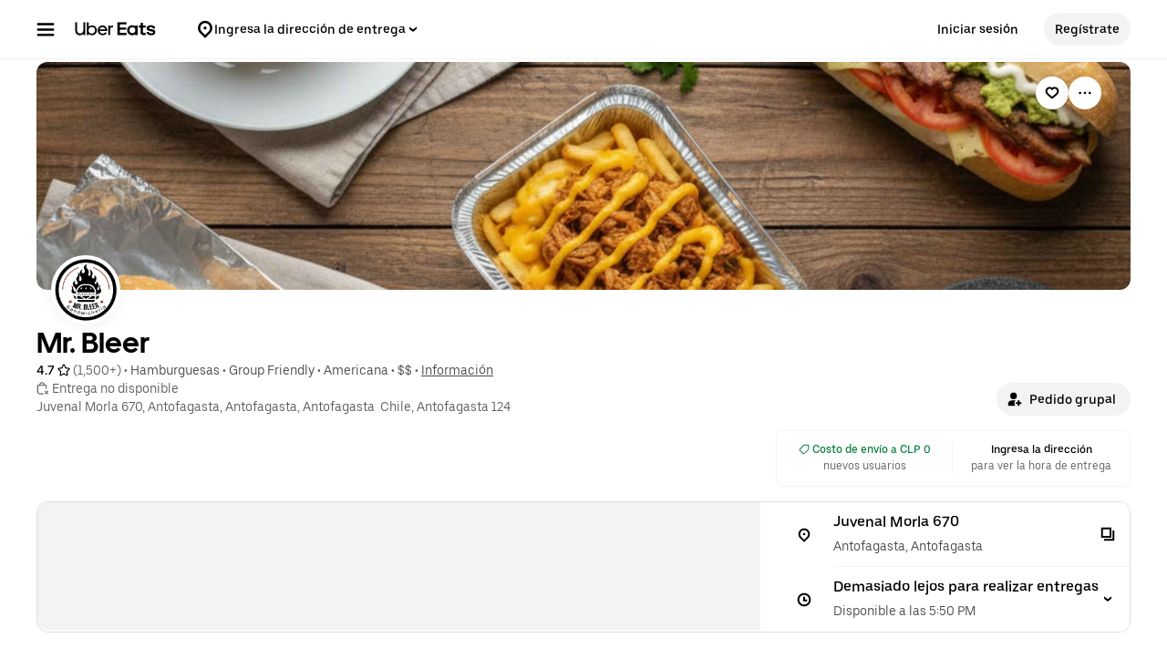

--- FILE ---
content_type: text/html; charset=utf-8
request_url: https://www.google.com/recaptcha/api2/anchor?ar=1&k=6LcP8akUAAAAAMkn2Bo434JdPoTEQpSk2lHODhi0&co=aHR0cHM6Ly93d3cudWJlcmVhdHMuY29tOjQ0Mw..&hl=en&v=PoyoqOPhxBO7pBk68S4YbpHZ&size=invisible&anchor-ms=20000&execute-ms=30000&cb=v2odwqo61ij1
body_size: 48753
content:
<!DOCTYPE HTML><html dir="ltr" lang="en"><head><meta http-equiv="Content-Type" content="text/html; charset=UTF-8">
<meta http-equiv="X-UA-Compatible" content="IE=edge">
<title>reCAPTCHA</title>
<style type="text/css">
/* cyrillic-ext */
@font-face {
  font-family: 'Roboto';
  font-style: normal;
  font-weight: 400;
  font-stretch: 100%;
  src: url(//fonts.gstatic.com/s/roboto/v48/KFO7CnqEu92Fr1ME7kSn66aGLdTylUAMa3GUBHMdazTgWw.woff2) format('woff2');
  unicode-range: U+0460-052F, U+1C80-1C8A, U+20B4, U+2DE0-2DFF, U+A640-A69F, U+FE2E-FE2F;
}
/* cyrillic */
@font-face {
  font-family: 'Roboto';
  font-style: normal;
  font-weight: 400;
  font-stretch: 100%;
  src: url(//fonts.gstatic.com/s/roboto/v48/KFO7CnqEu92Fr1ME7kSn66aGLdTylUAMa3iUBHMdazTgWw.woff2) format('woff2');
  unicode-range: U+0301, U+0400-045F, U+0490-0491, U+04B0-04B1, U+2116;
}
/* greek-ext */
@font-face {
  font-family: 'Roboto';
  font-style: normal;
  font-weight: 400;
  font-stretch: 100%;
  src: url(//fonts.gstatic.com/s/roboto/v48/KFO7CnqEu92Fr1ME7kSn66aGLdTylUAMa3CUBHMdazTgWw.woff2) format('woff2');
  unicode-range: U+1F00-1FFF;
}
/* greek */
@font-face {
  font-family: 'Roboto';
  font-style: normal;
  font-weight: 400;
  font-stretch: 100%;
  src: url(//fonts.gstatic.com/s/roboto/v48/KFO7CnqEu92Fr1ME7kSn66aGLdTylUAMa3-UBHMdazTgWw.woff2) format('woff2');
  unicode-range: U+0370-0377, U+037A-037F, U+0384-038A, U+038C, U+038E-03A1, U+03A3-03FF;
}
/* math */
@font-face {
  font-family: 'Roboto';
  font-style: normal;
  font-weight: 400;
  font-stretch: 100%;
  src: url(//fonts.gstatic.com/s/roboto/v48/KFO7CnqEu92Fr1ME7kSn66aGLdTylUAMawCUBHMdazTgWw.woff2) format('woff2');
  unicode-range: U+0302-0303, U+0305, U+0307-0308, U+0310, U+0312, U+0315, U+031A, U+0326-0327, U+032C, U+032F-0330, U+0332-0333, U+0338, U+033A, U+0346, U+034D, U+0391-03A1, U+03A3-03A9, U+03B1-03C9, U+03D1, U+03D5-03D6, U+03F0-03F1, U+03F4-03F5, U+2016-2017, U+2034-2038, U+203C, U+2040, U+2043, U+2047, U+2050, U+2057, U+205F, U+2070-2071, U+2074-208E, U+2090-209C, U+20D0-20DC, U+20E1, U+20E5-20EF, U+2100-2112, U+2114-2115, U+2117-2121, U+2123-214F, U+2190, U+2192, U+2194-21AE, U+21B0-21E5, U+21F1-21F2, U+21F4-2211, U+2213-2214, U+2216-22FF, U+2308-230B, U+2310, U+2319, U+231C-2321, U+2336-237A, U+237C, U+2395, U+239B-23B7, U+23D0, U+23DC-23E1, U+2474-2475, U+25AF, U+25B3, U+25B7, U+25BD, U+25C1, U+25CA, U+25CC, U+25FB, U+266D-266F, U+27C0-27FF, U+2900-2AFF, U+2B0E-2B11, U+2B30-2B4C, U+2BFE, U+3030, U+FF5B, U+FF5D, U+1D400-1D7FF, U+1EE00-1EEFF;
}
/* symbols */
@font-face {
  font-family: 'Roboto';
  font-style: normal;
  font-weight: 400;
  font-stretch: 100%;
  src: url(//fonts.gstatic.com/s/roboto/v48/KFO7CnqEu92Fr1ME7kSn66aGLdTylUAMaxKUBHMdazTgWw.woff2) format('woff2');
  unicode-range: U+0001-000C, U+000E-001F, U+007F-009F, U+20DD-20E0, U+20E2-20E4, U+2150-218F, U+2190, U+2192, U+2194-2199, U+21AF, U+21E6-21F0, U+21F3, U+2218-2219, U+2299, U+22C4-22C6, U+2300-243F, U+2440-244A, U+2460-24FF, U+25A0-27BF, U+2800-28FF, U+2921-2922, U+2981, U+29BF, U+29EB, U+2B00-2BFF, U+4DC0-4DFF, U+FFF9-FFFB, U+10140-1018E, U+10190-1019C, U+101A0, U+101D0-101FD, U+102E0-102FB, U+10E60-10E7E, U+1D2C0-1D2D3, U+1D2E0-1D37F, U+1F000-1F0FF, U+1F100-1F1AD, U+1F1E6-1F1FF, U+1F30D-1F30F, U+1F315, U+1F31C, U+1F31E, U+1F320-1F32C, U+1F336, U+1F378, U+1F37D, U+1F382, U+1F393-1F39F, U+1F3A7-1F3A8, U+1F3AC-1F3AF, U+1F3C2, U+1F3C4-1F3C6, U+1F3CA-1F3CE, U+1F3D4-1F3E0, U+1F3ED, U+1F3F1-1F3F3, U+1F3F5-1F3F7, U+1F408, U+1F415, U+1F41F, U+1F426, U+1F43F, U+1F441-1F442, U+1F444, U+1F446-1F449, U+1F44C-1F44E, U+1F453, U+1F46A, U+1F47D, U+1F4A3, U+1F4B0, U+1F4B3, U+1F4B9, U+1F4BB, U+1F4BF, U+1F4C8-1F4CB, U+1F4D6, U+1F4DA, U+1F4DF, U+1F4E3-1F4E6, U+1F4EA-1F4ED, U+1F4F7, U+1F4F9-1F4FB, U+1F4FD-1F4FE, U+1F503, U+1F507-1F50B, U+1F50D, U+1F512-1F513, U+1F53E-1F54A, U+1F54F-1F5FA, U+1F610, U+1F650-1F67F, U+1F687, U+1F68D, U+1F691, U+1F694, U+1F698, U+1F6AD, U+1F6B2, U+1F6B9-1F6BA, U+1F6BC, U+1F6C6-1F6CF, U+1F6D3-1F6D7, U+1F6E0-1F6EA, U+1F6F0-1F6F3, U+1F6F7-1F6FC, U+1F700-1F7FF, U+1F800-1F80B, U+1F810-1F847, U+1F850-1F859, U+1F860-1F887, U+1F890-1F8AD, U+1F8B0-1F8BB, U+1F8C0-1F8C1, U+1F900-1F90B, U+1F93B, U+1F946, U+1F984, U+1F996, U+1F9E9, U+1FA00-1FA6F, U+1FA70-1FA7C, U+1FA80-1FA89, U+1FA8F-1FAC6, U+1FACE-1FADC, U+1FADF-1FAE9, U+1FAF0-1FAF8, U+1FB00-1FBFF;
}
/* vietnamese */
@font-face {
  font-family: 'Roboto';
  font-style: normal;
  font-weight: 400;
  font-stretch: 100%;
  src: url(//fonts.gstatic.com/s/roboto/v48/KFO7CnqEu92Fr1ME7kSn66aGLdTylUAMa3OUBHMdazTgWw.woff2) format('woff2');
  unicode-range: U+0102-0103, U+0110-0111, U+0128-0129, U+0168-0169, U+01A0-01A1, U+01AF-01B0, U+0300-0301, U+0303-0304, U+0308-0309, U+0323, U+0329, U+1EA0-1EF9, U+20AB;
}
/* latin-ext */
@font-face {
  font-family: 'Roboto';
  font-style: normal;
  font-weight: 400;
  font-stretch: 100%;
  src: url(//fonts.gstatic.com/s/roboto/v48/KFO7CnqEu92Fr1ME7kSn66aGLdTylUAMa3KUBHMdazTgWw.woff2) format('woff2');
  unicode-range: U+0100-02BA, U+02BD-02C5, U+02C7-02CC, U+02CE-02D7, U+02DD-02FF, U+0304, U+0308, U+0329, U+1D00-1DBF, U+1E00-1E9F, U+1EF2-1EFF, U+2020, U+20A0-20AB, U+20AD-20C0, U+2113, U+2C60-2C7F, U+A720-A7FF;
}
/* latin */
@font-face {
  font-family: 'Roboto';
  font-style: normal;
  font-weight: 400;
  font-stretch: 100%;
  src: url(//fonts.gstatic.com/s/roboto/v48/KFO7CnqEu92Fr1ME7kSn66aGLdTylUAMa3yUBHMdazQ.woff2) format('woff2');
  unicode-range: U+0000-00FF, U+0131, U+0152-0153, U+02BB-02BC, U+02C6, U+02DA, U+02DC, U+0304, U+0308, U+0329, U+2000-206F, U+20AC, U+2122, U+2191, U+2193, U+2212, U+2215, U+FEFF, U+FFFD;
}
/* cyrillic-ext */
@font-face {
  font-family: 'Roboto';
  font-style: normal;
  font-weight: 500;
  font-stretch: 100%;
  src: url(//fonts.gstatic.com/s/roboto/v48/KFO7CnqEu92Fr1ME7kSn66aGLdTylUAMa3GUBHMdazTgWw.woff2) format('woff2');
  unicode-range: U+0460-052F, U+1C80-1C8A, U+20B4, U+2DE0-2DFF, U+A640-A69F, U+FE2E-FE2F;
}
/* cyrillic */
@font-face {
  font-family: 'Roboto';
  font-style: normal;
  font-weight: 500;
  font-stretch: 100%;
  src: url(//fonts.gstatic.com/s/roboto/v48/KFO7CnqEu92Fr1ME7kSn66aGLdTylUAMa3iUBHMdazTgWw.woff2) format('woff2');
  unicode-range: U+0301, U+0400-045F, U+0490-0491, U+04B0-04B1, U+2116;
}
/* greek-ext */
@font-face {
  font-family: 'Roboto';
  font-style: normal;
  font-weight: 500;
  font-stretch: 100%;
  src: url(//fonts.gstatic.com/s/roboto/v48/KFO7CnqEu92Fr1ME7kSn66aGLdTylUAMa3CUBHMdazTgWw.woff2) format('woff2');
  unicode-range: U+1F00-1FFF;
}
/* greek */
@font-face {
  font-family: 'Roboto';
  font-style: normal;
  font-weight: 500;
  font-stretch: 100%;
  src: url(//fonts.gstatic.com/s/roboto/v48/KFO7CnqEu92Fr1ME7kSn66aGLdTylUAMa3-UBHMdazTgWw.woff2) format('woff2');
  unicode-range: U+0370-0377, U+037A-037F, U+0384-038A, U+038C, U+038E-03A1, U+03A3-03FF;
}
/* math */
@font-face {
  font-family: 'Roboto';
  font-style: normal;
  font-weight: 500;
  font-stretch: 100%;
  src: url(//fonts.gstatic.com/s/roboto/v48/KFO7CnqEu92Fr1ME7kSn66aGLdTylUAMawCUBHMdazTgWw.woff2) format('woff2');
  unicode-range: U+0302-0303, U+0305, U+0307-0308, U+0310, U+0312, U+0315, U+031A, U+0326-0327, U+032C, U+032F-0330, U+0332-0333, U+0338, U+033A, U+0346, U+034D, U+0391-03A1, U+03A3-03A9, U+03B1-03C9, U+03D1, U+03D5-03D6, U+03F0-03F1, U+03F4-03F5, U+2016-2017, U+2034-2038, U+203C, U+2040, U+2043, U+2047, U+2050, U+2057, U+205F, U+2070-2071, U+2074-208E, U+2090-209C, U+20D0-20DC, U+20E1, U+20E5-20EF, U+2100-2112, U+2114-2115, U+2117-2121, U+2123-214F, U+2190, U+2192, U+2194-21AE, U+21B0-21E5, U+21F1-21F2, U+21F4-2211, U+2213-2214, U+2216-22FF, U+2308-230B, U+2310, U+2319, U+231C-2321, U+2336-237A, U+237C, U+2395, U+239B-23B7, U+23D0, U+23DC-23E1, U+2474-2475, U+25AF, U+25B3, U+25B7, U+25BD, U+25C1, U+25CA, U+25CC, U+25FB, U+266D-266F, U+27C0-27FF, U+2900-2AFF, U+2B0E-2B11, U+2B30-2B4C, U+2BFE, U+3030, U+FF5B, U+FF5D, U+1D400-1D7FF, U+1EE00-1EEFF;
}
/* symbols */
@font-face {
  font-family: 'Roboto';
  font-style: normal;
  font-weight: 500;
  font-stretch: 100%;
  src: url(//fonts.gstatic.com/s/roboto/v48/KFO7CnqEu92Fr1ME7kSn66aGLdTylUAMaxKUBHMdazTgWw.woff2) format('woff2');
  unicode-range: U+0001-000C, U+000E-001F, U+007F-009F, U+20DD-20E0, U+20E2-20E4, U+2150-218F, U+2190, U+2192, U+2194-2199, U+21AF, U+21E6-21F0, U+21F3, U+2218-2219, U+2299, U+22C4-22C6, U+2300-243F, U+2440-244A, U+2460-24FF, U+25A0-27BF, U+2800-28FF, U+2921-2922, U+2981, U+29BF, U+29EB, U+2B00-2BFF, U+4DC0-4DFF, U+FFF9-FFFB, U+10140-1018E, U+10190-1019C, U+101A0, U+101D0-101FD, U+102E0-102FB, U+10E60-10E7E, U+1D2C0-1D2D3, U+1D2E0-1D37F, U+1F000-1F0FF, U+1F100-1F1AD, U+1F1E6-1F1FF, U+1F30D-1F30F, U+1F315, U+1F31C, U+1F31E, U+1F320-1F32C, U+1F336, U+1F378, U+1F37D, U+1F382, U+1F393-1F39F, U+1F3A7-1F3A8, U+1F3AC-1F3AF, U+1F3C2, U+1F3C4-1F3C6, U+1F3CA-1F3CE, U+1F3D4-1F3E0, U+1F3ED, U+1F3F1-1F3F3, U+1F3F5-1F3F7, U+1F408, U+1F415, U+1F41F, U+1F426, U+1F43F, U+1F441-1F442, U+1F444, U+1F446-1F449, U+1F44C-1F44E, U+1F453, U+1F46A, U+1F47D, U+1F4A3, U+1F4B0, U+1F4B3, U+1F4B9, U+1F4BB, U+1F4BF, U+1F4C8-1F4CB, U+1F4D6, U+1F4DA, U+1F4DF, U+1F4E3-1F4E6, U+1F4EA-1F4ED, U+1F4F7, U+1F4F9-1F4FB, U+1F4FD-1F4FE, U+1F503, U+1F507-1F50B, U+1F50D, U+1F512-1F513, U+1F53E-1F54A, U+1F54F-1F5FA, U+1F610, U+1F650-1F67F, U+1F687, U+1F68D, U+1F691, U+1F694, U+1F698, U+1F6AD, U+1F6B2, U+1F6B9-1F6BA, U+1F6BC, U+1F6C6-1F6CF, U+1F6D3-1F6D7, U+1F6E0-1F6EA, U+1F6F0-1F6F3, U+1F6F7-1F6FC, U+1F700-1F7FF, U+1F800-1F80B, U+1F810-1F847, U+1F850-1F859, U+1F860-1F887, U+1F890-1F8AD, U+1F8B0-1F8BB, U+1F8C0-1F8C1, U+1F900-1F90B, U+1F93B, U+1F946, U+1F984, U+1F996, U+1F9E9, U+1FA00-1FA6F, U+1FA70-1FA7C, U+1FA80-1FA89, U+1FA8F-1FAC6, U+1FACE-1FADC, U+1FADF-1FAE9, U+1FAF0-1FAF8, U+1FB00-1FBFF;
}
/* vietnamese */
@font-face {
  font-family: 'Roboto';
  font-style: normal;
  font-weight: 500;
  font-stretch: 100%;
  src: url(//fonts.gstatic.com/s/roboto/v48/KFO7CnqEu92Fr1ME7kSn66aGLdTylUAMa3OUBHMdazTgWw.woff2) format('woff2');
  unicode-range: U+0102-0103, U+0110-0111, U+0128-0129, U+0168-0169, U+01A0-01A1, U+01AF-01B0, U+0300-0301, U+0303-0304, U+0308-0309, U+0323, U+0329, U+1EA0-1EF9, U+20AB;
}
/* latin-ext */
@font-face {
  font-family: 'Roboto';
  font-style: normal;
  font-weight: 500;
  font-stretch: 100%;
  src: url(//fonts.gstatic.com/s/roboto/v48/KFO7CnqEu92Fr1ME7kSn66aGLdTylUAMa3KUBHMdazTgWw.woff2) format('woff2');
  unicode-range: U+0100-02BA, U+02BD-02C5, U+02C7-02CC, U+02CE-02D7, U+02DD-02FF, U+0304, U+0308, U+0329, U+1D00-1DBF, U+1E00-1E9F, U+1EF2-1EFF, U+2020, U+20A0-20AB, U+20AD-20C0, U+2113, U+2C60-2C7F, U+A720-A7FF;
}
/* latin */
@font-face {
  font-family: 'Roboto';
  font-style: normal;
  font-weight: 500;
  font-stretch: 100%;
  src: url(//fonts.gstatic.com/s/roboto/v48/KFO7CnqEu92Fr1ME7kSn66aGLdTylUAMa3yUBHMdazQ.woff2) format('woff2');
  unicode-range: U+0000-00FF, U+0131, U+0152-0153, U+02BB-02BC, U+02C6, U+02DA, U+02DC, U+0304, U+0308, U+0329, U+2000-206F, U+20AC, U+2122, U+2191, U+2193, U+2212, U+2215, U+FEFF, U+FFFD;
}
/* cyrillic-ext */
@font-face {
  font-family: 'Roboto';
  font-style: normal;
  font-weight: 900;
  font-stretch: 100%;
  src: url(//fonts.gstatic.com/s/roboto/v48/KFO7CnqEu92Fr1ME7kSn66aGLdTylUAMa3GUBHMdazTgWw.woff2) format('woff2');
  unicode-range: U+0460-052F, U+1C80-1C8A, U+20B4, U+2DE0-2DFF, U+A640-A69F, U+FE2E-FE2F;
}
/* cyrillic */
@font-face {
  font-family: 'Roboto';
  font-style: normal;
  font-weight: 900;
  font-stretch: 100%;
  src: url(//fonts.gstatic.com/s/roboto/v48/KFO7CnqEu92Fr1ME7kSn66aGLdTylUAMa3iUBHMdazTgWw.woff2) format('woff2');
  unicode-range: U+0301, U+0400-045F, U+0490-0491, U+04B0-04B1, U+2116;
}
/* greek-ext */
@font-face {
  font-family: 'Roboto';
  font-style: normal;
  font-weight: 900;
  font-stretch: 100%;
  src: url(//fonts.gstatic.com/s/roboto/v48/KFO7CnqEu92Fr1ME7kSn66aGLdTylUAMa3CUBHMdazTgWw.woff2) format('woff2');
  unicode-range: U+1F00-1FFF;
}
/* greek */
@font-face {
  font-family: 'Roboto';
  font-style: normal;
  font-weight: 900;
  font-stretch: 100%;
  src: url(//fonts.gstatic.com/s/roboto/v48/KFO7CnqEu92Fr1ME7kSn66aGLdTylUAMa3-UBHMdazTgWw.woff2) format('woff2');
  unicode-range: U+0370-0377, U+037A-037F, U+0384-038A, U+038C, U+038E-03A1, U+03A3-03FF;
}
/* math */
@font-face {
  font-family: 'Roboto';
  font-style: normal;
  font-weight: 900;
  font-stretch: 100%;
  src: url(//fonts.gstatic.com/s/roboto/v48/KFO7CnqEu92Fr1ME7kSn66aGLdTylUAMawCUBHMdazTgWw.woff2) format('woff2');
  unicode-range: U+0302-0303, U+0305, U+0307-0308, U+0310, U+0312, U+0315, U+031A, U+0326-0327, U+032C, U+032F-0330, U+0332-0333, U+0338, U+033A, U+0346, U+034D, U+0391-03A1, U+03A3-03A9, U+03B1-03C9, U+03D1, U+03D5-03D6, U+03F0-03F1, U+03F4-03F5, U+2016-2017, U+2034-2038, U+203C, U+2040, U+2043, U+2047, U+2050, U+2057, U+205F, U+2070-2071, U+2074-208E, U+2090-209C, U+20D0-20DC, U+20E1, U+20E5-20EF, U+2100-2112, U+2114-2115, U+2117-2121, U+2123-214F, U+2190, U+2192, U+2194-21AE, U+21B0-21E5, U+21F1-21F2, U+21F4-2211, U+2213-2214, U+2216-22FF, U+2308-230B, U+2310, U+2319, U+231C-2321, U+2336-237A, U+237C, U+2395, U+239B-23B7, U+23D0, U+23DC-23E1, U+2474-2475, U+25AF, U+25B3, U+25B7, U+25BD, U+25C1, U+25CA, U+25CC, U+25FB, U+266D-266F, U+27C0-27FF, U+2900-2AFF, U+2B0E-2B11, U+2B30-2B4C, U+2BFE, U+3030, U+FF5B, U+FF5D, U+1D400-1D7FF, U+1EE00-1EEFF;
}
/* symbols */
@font-face {
  font-family: 'Roboto';
  font-style: normal;
  font-weight: 900;
  font-stretch: 100%;
  src: url(//fonts.gstatic.com/s/roboto/v48/KFO7CnqEu92Fr1ME7kSn66aGLdTylUAMaxKUBHMdazTgWw.woff2) format('woff2');
  unicode-range: U+0001-000C, U+000E-001F, U+007F-009F, U+20DD-20E0, U+20E2-20E4, U+2150-218F, U+2190, U+2192, U+2194-2199, U+21AF, U+21E6-21F0, U+21F3, U+2218-2219, U+2299, U+22C4-22C6, U+2300-243F, U+2440-244A, U+2460-24FF, U+25A0-27BF, U+2800-28FF, U+2921-2922, U+2981, U+29BF, U+29EB, U+2B00-2BFF, U+4DC0-4DFF, U+FFF9-FFFB, U+10140-1018E, U+10190-1019C, U+101A0, U+101D0-101FD, U+102E0-102FB, U+10E60-10E7E, U+1D2C0-1D2D3, U+1D2E0-1D37F, U+1F000-1F0FF, U+1F100-1F1AD, U+1F1E6-1F1FF, U+1F30D-1F30F, U+1F315, U+1F31C, U+1F31E, U+1F320-1F32C, U+1F336, U+1F378, U+1F37D, U+1F382, U+1F393-1F39F, U+1F3A7-1F3A8, U+1F3AC-1F3AF, U+1F3C2, U+1F3C4-1F3C6, U+1F3CA-1F3CE, U+1F3D4-1F3E0, U+1F3ED, U+1F3F1-1F3F3, U+1F3F5-1F3F7, U+1F408, U+1F415, U+1F41F, U+1F426, U+1F43F, U+1F441-1F442, U+1F444, U+1F446-1F449, U+1F44C-1F44E, U+1F453, U+1F46A, U+1F47D, U+1F4A3, U+1F4B0, U+1F4B3, U+1F4B9, U+1F4BB, U+1F4BF, U+1F4C8-1F4CB, U+1F4D6, U+1F4DA, U+1F4DF, U+1F4E3-1F4E6, U+1F4EA-1F4ED, U+1F4F7, U+1F4F9-1F4FB, U+1F4FD-1F4FE, U+1F503, U+1F507-1F50B, U+1F50D, U+1F512-1F513, U+1F53E-1F54A, U+1F54F-1F5FA, U+1F610, U+1F650-1F67F, U+1F687, U+1F68D, U+1F691, U+1F694, U+1F698, U+1F6AD, U+1F6B2, U+1F6B9-1F6BA, U+1F6BC, U+1F6C6-1F6CF, U+1F6D3-1F6D7, U+1F6E0-1F6EA, U+1F6F0-1F6F3, U+1F6F7-1F6FC, U+1F700-1F7FF, U+1F800-1F80B, U+1F810-1F847, U+1F850-1F859, U+1F860-1F887, U+1F890-1F8AD, U+1F8B0-1F8BB, U+1F8C0-1F8C1, U+1F900-1F90B, U+1F93B, U+1F946, U+1F984, U+1F996, U+1F9E9, U+1FA00-1FA6F, U+1FA70-1FA7C, U+1FA80-1FA89, U+1FA8F-1FAC6, U+1FACE-1FADC, U+1FADF-1FAE9, U+1FAF0-1FAF8, U+1FB00-1FBFF;
}
/* vietnamese */
@font-face {
  font-family: 'Roboto';
  font-style: normal;
  font-weight: 900;
  font-stretch: 100%;
  src: url(//fonts.gstatic.com/s/roboto/v48/KFO7CnqEu92Fr1ME7kSn66aGLdTylUAMa3OUBHMdazTgWw.woff2) format('woff2');
  unicode-range: U+0102-0103, U+0110-0111, U+0128-0129, U+0168-0169, U+01A0-01A1, U+01AF-01B0, U+0300-0301, U+0303-0304, U+0308-0309, U+0323, U+0329, U+1EA0-1EF9, U+20AB;
}
/* latin-ext */
@font-face {
  font-family: 'Roboto';
  font-style: normal;
  font-weight: 900;
  font-stretch: 100%;
  src: url(//fonts.gstatic.com/s/roboto/v48/KFO7CnqEu92Fr1ME7kSn66aGLdTylUAMa3KUBHMdazTgWw.woff2) format('woff2');
  unicode-range: U+0100-02BA, U+02BD-02C5, U+02C7-02CC, U+02CE-02D7, U+02DD-02FF, U+0304, U+0308, U+0329, U+1D00-1DBF, U+1E00-1E9F, U+1EF2-1EFF, U+2020, U+20A0-20AB, U+20AD-20C0, U+2113, U+2C60-2C7F, U+A720-A7FF;
}
/* latin */
@font-face {
  font-family: 'Roboto';
  font-style: normal;
  font-weight: 900;
  font-stretch: 100%;
  src: url(//fonts.gstatic.com/s/roboto/v48/KFO7CnqEu92Fr1ME7kSn66aGLdTylUAMa3yUBHMdazQ.woff2) format('woff2');
  unicode-range: U+0000-00FF, U+0131, U+0152-0153, U+02BB-02BC, U+02C6, U+02DA, U+02DC, U+0304, U+0308, U+0329, U+2000-206F, U+20AC, U+2122, U+2191, U+2193, U+2212, U+2215, U+FEFF, U+FFFD;
}

</style>
<link rel="stylesheet" type="text/css" href="https://www.gstatic.com/recaptcha/releases/PoyoqOPhxBO7pBk68S4YbpHZ/styles__ltr.css">
<script nonce="okH9FJCWnlcxTuUzpzHGLg" type="text/javascript">window['__recaptcha_api'] = 'https://www.google.com/recaptcha/api2/';</script>
<script type="text/javascript" src="https://www.gstatic.com/recaptcha/releases/PoyoqOPhxBO7pBk68S4YbpHZ/recaptcha__en.js" nonce="okH9FJCWnlcxTuUzpzHGLg">
      
    </script></head>
<body><div id="rc-anchor-alert" class="rc-anchor-alert"></div>
<input type="hidden" id="recaptcha-token" value="[base64]">
<script type="text/javascript" nonce="okH9FJCWnlcxTuUzpzHGLg">
      recaptcha.anchor.Main.init("[\x22ainput\x22,[\x22bgdata\x22,\x22\x22,\[base64]/[base64]/[base64]/ZyhXLGgpOnEoW04sMjEsbF0sVywwKSxoKSxmYWxzZSxmYWxzZSl9Y2F0Y2goayl7RygzNTgsVyk/[base64]/[base64]/[base64]/[base64]/[base64]/[base64]/[base64]/bmV3IEJbT10oRFswXSk6dz09Mj9uZXcgQltPXShEWzBdLERbMV0pOnc9PTM/bmV3IEJbT10oRFswXSxEWzFdLERbMl0pOnc9PTQ/[base64]/[base64]/[base64]/[base64]/[base64]\\u003d\x22,\[base64]\\u003d\\u003d\x22,\[base64]/[base64]/Ctx/Cs8OCw7jCgsOiwrEBwoc+KzRrcFpzw7DDmU/DjgbCkyrCtsKnIi5HTEpnwqI7wrVaa8Kow4ZwQkDCkcKxw7TCvMKCYcOQecKaw6HCqcKQwoXDgxXCucOPw57DpcKwG2YUwoDCtsO9woTDjDRow4rDp8KFw5DCsyMQw608GMK3XxzCiMKnw5EaRcO7LXzDmG90HVJpaMKGw4pcIwfDmXbCkyluIF1DWyrDiMOIwoLCoX/CricyZQ1/wrwsNkgtwqPCvsKPwrlIw45Fw6rDmsKFwpE4w4s5wrDDkxvClhTCnsKIwqTDjiHCnkHDtMOFwpMSwqtZwpFTDMOUwp3Dlj8UVcKXw6QAfcOqKMO1YsKEchF/D8K5FMONYlM6Rk1zw5xkw6fDjGg3UsK1G0wEwoZuNmTCjwfDpsONwqYywrDCv8KWwp/Ds0bDtlo1wqYDf8O9w6Flw6fDlMONF8KVw7XCgDwaw783DsKSw6EEZmAdw4jDjsKZDMOOw4oETh/[base64]/DpCgBecKawrNPwqE+w5Rkwq8/NEHDtzbDlcK7HsOWw5weSsKAwrDCgMOrwrA1wq4AdCAawqvDgsOmCDBpUAPCtMO2w7o1w6wiRXUiw4jCmMOSwrTDkVzDnMOkwrs3I8OgbGZzDTNkw4DDknPCnMOuYMOQwpYHw6JUw7dIc3/CmElLMnZQRXrDhADDlMOrwo0awqzCicOIbMKmw7wWw7vDvWHDozvDkyZWSlh3BcO4HERQwqzCnXZuHsOkw6NMcRjCokZXw5Acw45CBR/DhyMGw43DjsK3wrJOT8Krw4cgKxbDpxF3eHNdwqbCg8KWaUQYw47DqMKCwrDCjcODIcObw4/DpMOMw75Tw4rDg8O1w68MwqzCjcOqw5XChxRsw67CsinDgcKUbGnCmxzDqTnCohpuKsKdM2XDgQlIw79uw7dzwqvDg0wowq9dwobDr8KLw6hrwqPDuMKYFQopDMKATMOoC8KlworCmXHClwvCugAdwpPCtxzDrnslesK9w6DCkcKOw4jCosO/wprChsOGbMKkwoXDrXfDtDfDq8OVE8KbAcK4EDh1w5TDoUHDlcO/C8ONYsKFDTMLWsOgVcOiYT/DpTJtdsKew43DncOZw5PCn0khw44lw5oRwoZrwpjDkmLDphckw73Dvy/CmcOYRxQFw614w582wrIQMMKYwoQBKcKDwp/[base64]/CtxkEVsONw55RFMOjXSJow5PDmAsyRMKzXMOZwrfDgcOTCMKxwq/Dj0/CrMObDlYGcww4fmjDuT3DusOZLsOKWMKua1vDsX8baws/OMO6w7Q2w4HCugkWDW1nF8OuwrNDXX9DQTRBw65WwoZzL3pCUMKVw4tIwoA9QWBRUFZccDfCssOUbUYMwrTDs8KoKMKAO0HDgQTDsCIdTF3Dh8KBWcOMCsOkwqXDn27DqAxww7vDlzbCmcKRwo8gW8O2w6FIw6Mdwq/Dt8Khw4vDh8KbH8OBPhMDN8KpI1IpTMKVw5jDvBjCu8ObwpvCkMOpNRbCnTgNdMOgGTLCn8OIHsOFbGzCksOQd8OgAcK8woXDqi0Tw7wewr/DrMOUwrlfRCjDvsOfw7wMFT5Lw7VAO8OVESbDm8OMSnFBw43CjEM6DMOvQnDDq8Ouw4PCvxHCkGHCisOFw5LCi2Yve8KaMm7CtGrDtsKXw7ldwp/DncOwwq8nHFXDgg4nwowrPMOGR1VcQsKzwoh0TcOdwq7DlMO2HWbCvMK/[base64]/[base64]/w6EKw7/[base64]/[base64]/[base64]/CuAh/UX/[base64]/CicObWW3DjnrCh1nCsykaw4RvLyjCjcOsGsKwwo/ChMK6w7jCik8nGcK3RznDj8Kaw4XClQnCrgPCisK4T8KbV8Kdw5Zwwo3ClDNMNnd/w6dLwrRMHGs6Xxx/wog2w6dNw5HDulkRDUbCh8K2wrtnw5cYw5HCk8KwwrnCmcKzRcOXeC1fw5Z8wpkSw5EIw7EHwqTDgxrClFHCiMOcw4s6FBN7w7rDtsKYTcK4U2cRw6wUIzVVRcOnPUI9SsOaOcK/w5XDlMKKVE/Cg8KgTSFpfVJow7rCpgzDr0XCvlo5ZsOzaxPCjR1FZcK2S8ORB8OwwrzDnMKNKjMYwr/CicKXw5EbUkxxRGLDlg9dw6DDn8KxRWfDlSdrEEnDvU7DvMObYFhsMQjDq0Bqwq0hwofCn8OwwpXDklLDmMKwCMOXw7vCuRoMw7XChmTDohoaekrDsyZiwrUUNMO0w7kiw7pxwrc9w7YTw5xqFsKHw4wVw7jDuRZ5Nw/Cj8KEZ8OYJcOnw6wAJsOTSz/[base64]/DsXvDl1DDikvDlBzDpsOww451wrZ7wojCp8KjwrrDl1NswpdNCsKXw5/DjcOsw5TDmBoBecKoYMKYw5kuGx/DicOrwrIxMMKCd8OiNU7DqsO7w6xjSV1KQRDCvgjDjsKREA/[base64]/Cu8KMCHnDpSU8w6TDk8OFAMODw4w7w4LDr0PDuyHDo0DClEQYVsOacVjDgSliwonDszoCw61Swpo8bF3DsMKnUcOAV8KpDcOPPMKIaMO+BC5WLcOeVMOpVFpAw6nCnwPCo1/CvRLCoWXDtGVBw5gkI8OZUnMrwqzDpg5fGUTCinc6wrTDmkfDp8KZw4TCr2ojw4XCuwA/wo/Cj8OrwpnCrMKKKW3CksKGMTItwqsBwoNrwqbDg2HCmAHDhyJRe8KAwosWTcKKw7UMV3zCm8OHLlslIsKkwo/CuQvCkilMEnlFw5TCsMOgbMOdw45OwrNDwr4nw4lkfMKEw5fDssO5AArDgMONwoHCksOIGH3CisOWwqfCpgrCkXzDgcORGjh6ScOKw4BGw5vCsVXDm8KeUMKqXUbDkEjDrMKQLsO6NEElw7Y9U8KWwqBaJMKmNWc4w5jCm8OLwp91wpAWU13DoVUawoTDjsOFwq/[base64]/Dk8KfZmXDl2LCnjh8wrnCo8ODGsOwexVneULDpcKjOcOFOMKZEm7CmcKXMMKqdDDDswLDkMOhHsK4wq9KwojCssOfw5fCsRkMFyrDqHk8w67CkcKaNsOkw5fDpRfDpsKZw7DDo8O6LxvDkcKVKRguwooECk/DoMOQw5nDsMKIahlcwrktw5jDg14Mw5wwbF/DkSN/w4nDo1/DgRTDpsKoQQ/DhcOfwqDDmMKpw60ycT0Iw7BYJsOzbsOSXUDCoMOhwpjChsO9GMOgw6U6JcOqw5/CuMKTw6xUVsKoYcKmDhDCh8Oaw6I5wqtMw5jDilfCscKfw6vCqRPCosK1wpHDg8OCHsOdYEVUw4zCvxEsbMKAw4zDq8OYw4XDt8OZXMKuw4DDusOiCsOrw6jDlsK5wqHDjyorAm8Fw4/CpDnDjWFzw41eA2tpwq0pNcO/wpgXwqfDsMKwHcKaMH5dRX3CosOQKSMFVMK1woUdFMOJwofDtS49f8KCB8OMw7TDuAvDucONw7pAAcOjw7TCoBZ/wq7CksOvwrUaPz5KWsOGbALCuEonw7wMw6/CojLCqkfDpsK4w6ckwp/Dn1rCqMK9w5HCgiDDr8KZT8Oyw4lPcXjCsMKNYwAmwoVLw6TCrsKNw6vDm8OYaMKMwp9wRh7Cm8OkE8KKSMOuJ8OLwo/DhA7CksKgwrTCuFtVa0siw7oTFDfCgMKDN1tTJX5dw7dxw4rCtMOkBD7CscObT2zDvMOjwpDDmB/[base64]/DvR/DnsOswqnDnMKQw5BuAjZrOV0zEXTCjhbDgMKqw6PDqsKkS8KGw5tXHDbCvkocSQrDo3J0SsK8EcKSJXbCvCLDthbCt1rDhxXCjsOwD19Pw6rCs8OCKXzCg8K1R8OrwqN+wrzCjcOswpDCksOTw4TDjMO/[base64]/wrXCsMKjFm1uIADChVrCscOiWcOmbsOyAmzDsMO4TMKud8OaOcOhw5DCkADCpQ8lUMOuwpHCvwjDrg4wwqfDm8Omw6jCsMK4A3LCosK5wqcNw7fCscO3w7rDuFLDnsKBwqvCvCXCqcKRw6nDhy/CmMKZPQPCrMKOwqTDgkDDtxLDmwg3w6lRHMOyRsOuw63CqD3CjcOPw5lwX8K0wpDCnMK+a2QZwqrDl1PCtsKMwoBdwrAGM8K5K8KlJsO3Tjo9wqBnF8OcwonCoXbCujo/wp/CiMKHCMOww4cMZMKtPB4+wr9VwrA9e8KnPcK3eMKCf0p6w5PCnMK8Pmg0RElYMGJGZ0rDqHoMIMO2fsOTwr3Dk8K0bABtdsO/PwUjJMKJw4XCtXpGwoxEYUXCl2FLXWHDq8OVw4XDosKKRyzCpXV7MUXDmVrDv8KmZUjCpEE+wrnCi8K3wpHDqGLDhBQMw6fCmMKkwrp/w4LCqMOFU8O8A8KAw4LDj8OnFDUxER3Dn8OdI8OzwqgMIcKiBHDDpMOzKMO6KVLDpFHCm8KYw5TDnGvCkMKAPsOlw53CjWcNLx/CvSpswrPDsMKcIcOuU8KZOMKaw7rDoyrClcOgw6TCgcKrJDBBw5/[base64]/HSXDtcOkAMKZejQCwprDpMO0wpjDtsKcNDgJw7pJa0bDgBnCrsO3V8K1wq7ChzrDscOPw6dew4MWwqxkwpFkw5fDnSZXw4YOaQB2wr7DhcKlw6HClcO9wp3CmcKqw44EW0QIScOawq4hM09aLGdAFV/Ci8K0w5QAV8KQw68ZNMOHQXrDjgbDrcKWw6bDnAM0wrzDoFBNR8KPw7nDqwI7G8KFJ1bDtMKTwq7DosKhA8KKY8ONw4TDiinDtiY/K2jDmsOjEsOqworDu27Dp8Opw55gw47ClVbDpmHCncOwfcOxwpAqZsOuw6nDlMKHw5BZw7XDrCzCj113TgBuHWUNS8OzWkXCgxjDhMOGwovDu8ONw4Azw7XClQxkw75fwrbDmMKuVxY5OsKHUcO2ecO5wpXDv8O7w6PCk13DiDBaFMOWEsKYCMOCKcKgw5/ChkoSwrLDkXtmwpVpw5wFw5jCg8K3wr/[base64]/[base64]/LijDsMOOB8OofMObwpYUT8Kiw53DhHZWwpcRABM4FsOUUTvDuX8NGMODWsO5w6nDpzHCqn/DvGsww53Cunscwr/CqDxWAALDnMO6wrokw4d7J2TCv3waw4jCqVYkS3vDkcOAwqHDkzFKOsKhwp8SwoLDhsKlw57Cp8OaBcK5w6UDYMOCDsKecsKbLlcVwqzCmMKvHcK/YTwfNsOpPRnDpsK4w7AFcxHDtn3Coh7Cg8Onw7fDlwnCtyzCqcO7wpgiw6h6wpsUwprCgcKJwqHCkAddw6t9YHTDh8KxwrNoWHscIFt7Dk/DhsKPdQwoHwhsY8OAFsO8AMK0Mz/CiMOmKSzDqcKUdcKBw6TCpzpdA2Aawqo4GsObw63CjWg5F8KecBbDrsOhwo94w7UQBMOXUhLDlD7Crh01w68Hw5bDucKew6nCu305CgV0dsOgMcONBsOxw4/DtSZMwqHCqcK1VQghd8OUGMOCw5zDncOhKAXDicK1w50Zw6BwGD/DosKhPhrCqHcTwpzCvsOyW8KfwrzCpUYmw7DDh8KzFMOnA8KbwpYPEjzChj8eQX1swp/CmxEbE8K+w43CizjDl8O7wok0HxvCsUbCg8OfwrB4FVZUwqM+C0LCghPCvMOBdjhawqjDjhgtQ3QqVX4baxPDmz9Mw7kTw41bf8K6w7srQsOrUMO+wrppw550dhdewr/[base64]/Ly9gw7vCsMKZw4HDgTI3wrkiw5fDuMORw68Mw7/Cj8OUO10gwoBLTB1HwqXCpCVgbsOWwqTCuxZlaEvCo2hQw5nChGx/w63Cu8OQfClrcxfDjCHCsU4WZR9Jw55ywr49CcOfw7DDkMOwG0U7w5h0RB/DisOmwpsfw7xgw4DDly3CtcKSMUPCmWYuCMOqQz/[base64]/Dn8K9e8Oywq3CkUEZFMO7wo/ChsKSHGfDkEUJRMOYO0Zqw5HDgsOidnDDgUgMf8O3w75zT1hHewDCl8Kcw5ZbXMOJKH3CrwbDn8KWw6tvwqcCwr/Dq3PDhU8PwrnCmMKvwoZhE8KrU8OvQjPCsMKIY0wbwpNYOVs8VFXDn8KUwrQPRnl2NMKkwoTCoFPDsMKAw4Nzw71FwqjCjsKuOFpxd8O1KDLCimvDn8Oaw5Z2JWbDqMK5UGPDiMO/w6RVw4VCwoNWKlbDtsOBGsKgWsKaUXJDwrrDgn1VChfCsHxhDMKgIR5SwoLDscKqE1jCkMKHH8OawprCsMOGAcKgwrI2wrjCqMKmacOgw7zCqsK+esKgGQfCmB/[base64]/CjmDDt8K6wobDr3rDo8OSwoTCnQUUwpctwrJ9w4ZJc24XR8KRw4t8wqvDkcOjwrDDssKLRDXCj8KsUBAqA8Kad8OGS8KDw5pZIMK1wpYVLQDDucKKwrTCimxSwqjDii/Dm1/CrDcQBmttwqrClVzCg8KcRsK/wpQALMKnMMOQw4PCp0VlFkYaLMKGw54jwpFYwrZkw6LDmyzCusOpwrMVw57ChU4Vw5cALMObOUDCqcKww5zDhy/DrsKhwqDCmgp7woZXwo44wpJOw4M+BMOlBEPDnkbCmcOKJF/CjsKywqDCkMO5OhNew57DtgVAaQLDkHnDjXM4wo0twrDCisOAGwYdwocLYcOVPxXCtitHLMKhwrHCkXPCqcK6wrdUciHCk3FJM07Ct2Yew4HCtFFpw7LCocO3W2TCucOSw6TCsxFhFm8bw6dWEX3DhUYMwqbDr8OlwpbDohzCisOXTW/DiGPChwkwSQonwq9VUcOgccKUw6fDhlLDlGXDjQJMfHtFwpkGEsO1wrw2w5F6WAxraMOIPwjDoMOEf2wuwrPDsl3DpUPDrzrCoG5ZZD8Yw51qwrzDtU/CpWTCq8OSwrYQwqvCpWsGMVdnwq/Co3sILhwxLWTDjsO9wo9Mw643w5xNOsKvfsOmw4sLwoVqWn/DtMKrw5JFw4DDhwAJwpJ+MsKUw43CgMKTScKfa0LDpcKywo3DqCxODjQJwpt5EcKUNMKyYDLCn8Olw5LDkMOiJsO5dF49OEpGwpbCrSgew53DuGbCn10/w5vCkMOUwq/[base64]/Dh8KjD8O5VMO5dsKxeMKEDcOKVwbCnShYPMKOwrfDjMKRwqvCtmwFFsKMwpvDlsKmYlAhwpTCncK/JnzChHcBSx3Ciid2M8KcIG7DvAxxWjnDn8KzYh/[base64]/w5zDlTPDlGjDkMK9w7TDtMK1FE7DtUnCt3jDqMKbBsO4UkoXe3YbwqvCvBFcw6TDjcKPesOvw6rCr1BEwroPU8K7woMoBx8fLBfCo1zCu01+Q8Otw41bTcO0w5wPVj7DjkALw4rDhsKoDcKvbsK6e8OAwqPCnsKDw4VMwpVPZMOodU/DhBJtw7zDvyjDlQ0Sw6IAHcOqwohPwobDucOBwqNeQjhWwrHCsMOgM3zClcKrZMKGw69iw7kVFMOhOsO1OsOxw6krcsOIATXCil88e1Vhw7TCu2YlwoLDn8KwKcKpUcOpw6/DkMKgNm/Dt8OZGV8dw4fCssOybMK1fnrDhsKIAgjCocOEwqpbw6BUwp3Dj8KxVlhNCsOtJUTDvjAiGMKHA03Cj8OTwqc/QBnCphjDqFbDtEnCqRYlwo14w4vCpSfCkFdxNcO8cQILw5vChsKIBlzDgTrCjsO4w545w7gKw7w5HwPChjbDk8KYwqhIw4QXZ3V7w6wYPcK8aMOdR8OAwpZCw6LDtTESw57DscK/Zh/DqMKjw7pPw73Co8K/VMKXRWPCmnrDrC/CnTjDqkHDri1AwpJIw57Di8ODw7R9w7YbOMKbKxt6wrDCjcOaw6DCozBpw4I3w7rChMOew7VvVVPCisKDdMO1woI7w7DClcO6NsKfGS04w6wTJmFjw4TDuU/[base64]/Do8KPw5x0LSsQJMOdwqU/IXtgwr0PN8KHwqkdQC/Cs3LCr8Kxw69LV8KrCsOPwpDChMKvwrkfNcKjVcOjQ8K4w6IHYsOkRlsGTMOrKRrDksOOw5NxK8OlFAbDlcKuwqzDjcKFw6Z/[base64]/w70dJcOTOsO5wrh4TxszRMK+KA/CiR9UGQDCukfDtxpyS8O+w7fDrsOKKyJ0w5RkwoVswrJeHwMEwqVuwoDCpn3Di8KhIhQHK8OVEhQDwqIBLFUPDywfRAkvD8K7RcOqa8OUCC3CphbCqlsawrVKdiowwr3DlMKhw5PClcKdSm/Dqjdpwp1aw4hofcKdB3LDkkkzQcKrAMOZw4LCocKOdkgSD8O3KR5cw7nCnQQ6MX8Kek5DPlA0S8OiUcOXwqtVO8OwE8OSR8KbAMO/IcOmGMK+OMOzwrQMwr07aMOyw6NDFVAVBlwnDcKxXGx5BW80wqfDtcO9wpJgw4pvwpYTwoZyNhVRd33DhsK/w5IkBkbDqcO4R8KCw43DhMKyYsKIXV/DsH/CugMPwoDCmcOFVHXCjMOSSsKEwpg0w4zDtCRSwpleLCcow7rDp27Ck8OoDsO8w6nDkMKSwoLCthLCmsK7WsOXw6cvw7TDpcOQw6bCtMK/MMKSRUwufMOodXXDsEnDkMO4FsKLwozCicOABSFowpnDkMOaw7cIw6HCv0TDsMKxwpXCrcOMwp7CssKtw6IkCHh0EinCrDMCw49zwrVbUX5CHWrDg8OXw7rCp2HDtMOYaAzClzrCm8KjacKqN3/[base64]/[base64]/DrjrDhwPDsVLCoR7Ct8OlwoXDqX/DhmFsSMKowqbCpSjCjH/DvGARw4kKwpfDisK/w6PDjjoCecOtw4jDn8KLY8OJwo/[base64]/W8K2P8OgwqJ6wqMtwqcVJEdcwoPDosKxwrPClUJJwrDDrU9IESd7KcOzwqTCrmvCgx4ewpLDjjUnSUAkLcOrOWjCjsOawrXCgcKda3HDkDhwOsK8wq0HYVbCm8KswqBXBmkWXsO0w5rDsAnDrcOSwpMZYV/CvmFWw6F8wqROIsOLChfDkHLDgMOnw65mw7EKOzzDkcOzVDXDnsK7w6PDlsO/TxNPNcKXwpbDqGgrTGgkw5JIK3bCm2jChjlNSMOrw40Hw5/CiHzDsx7ClzHDkw7CuCfDsMKbccK4fyw0w50DFRQjw4pvw4YtEsOLHlItYXkwCjkjwq7CinbDsz/Cn8O0w5MKwokEw7zDrsKpw4YjSsOvwo3Dg8OzBzjCojnDo8KTwpASwrYSw7wWCyDCjVRSw6s+QBfDtsOZMsO2VEHCmXp2GMO4woBqczsqJcOxw7DCgSsRwoDDvsKsw7XDuMKQLVpTPsKKwqLCpMKCbgfCpcK9w6/[base64]/w6PDscOQW8Oxw6fCv8Ozw44Cw53DtsKiBnLCt192wp3ClMO3Jmc+QMKdHRDDqsOEwrchw6PDtMKBwoE0wpfDunZKwrJFwpIEwp9ORj/CkUHCkW7CmVLCmsO7ZU/CtxBcYMKDSybCgcOAw5IZKTdaVSpzPcOMw6bCk8O8M3fDpxw8GmsUfX3CtwFaUjJiSAoVWsKBPlnCqcOyIMK7wr7DjMKjfGMBaTjDisOsasKlw5LDgkvCoVjCv8O6w5fClSlXX8K8wr3Cjw3CokXCnMKvwqDDpMOMQ1lVBS3Dl3UjLRpeNMK/wpLCmHdQTBZ8SjrCuMKTTMOwM8OzGMKdC8KxwpxBMjDDq8OqNVrDvcKew6MMKMOnw7h3wr/CilBFwqvDmnI3G8OLWMO4VMOxbgnCm37Dvzt/wq/CuRLCkmxyFUHDmMK7N8OZBhzDomdjacKawopfPzrCsDB/w5dWw6zCrcOOwo49YXvCgRPCiXoJwoPDojYow6/DnXs3w5LDl0s6w7jCoC5Ywqcrw6hZwrxRw6Vfw5QTF8KkwprDkUPCkMOQHcKwPsKQwpjCskpITzBwQsOCw6zDncOOGsK7w6Q/w5oydgRYwr/CtWYyw4HCjQhiw73CsVF1w7xpwqnDtg1+wrILw5bDoMKefCLDvj59X8OnU8KlwovCksOMSAdfL8Ozwr7DnQbDpcK/worCqsODYcKhNwIbQipbw77CojFMw4DDk8KuwqRBwqMJwoDCoX7CpMO1UMO2wqFUSmIkMsKow7APw4LCp8OVwrRGNMKmM8OPTELDvMKow4HCgRLCtcKbI8OQWsOxUhoNV0EWwphjwoIVw7nCv0PDsgswFMKuMxHDrzUrCsO8w63Ctm1Awo3CtT9NRHDCnHnDhB5ew6J/OMO5dD5Yw5cHEjkzwqLCkDTDvMOEw7p7E8OEHMOzOcKTw4MBK8Kqw7DCvMO+XcOEw4/Cs8O1CXjDssKdw7I7Rz/CjyLDo1whGcOCAV4jw6PDpWnCu8OtSHDDiQJnwpMUwpTCvcKrwr3Ch8OkbjLClELClsK3w7XChsOrY8Ocw6YlwqzCocKvDEYOZQc9J8KkwqrCgWvDoFrCgjUowpgHwqnCjcO/EMKVHRfDj1QbPMOKwonCpWJ5RXAQwojCnRNlw7NVTyfDkADCjXMrEMKbw6nDo8Otw7wfLnHDksOrworCsMOPAsOIasOLfcKRw53DkkbDgCXDocOZOMKdNSvCnQJECsOYwpcTH8O0wqsdEcKfw4hSw5p5N8O2wqLDncK8VR8Pw6bDhsOlL2/DmkfCjMOOFyfDoh5RPVpYw4vCt1PDtBTDuWwNcxXDjxvCgBJGd28lw6rDiMKHU1DDpGhvOip8e8OSwqXDk1RGw606w5Uww58jwrfCpMKHLw/DocKUwo5wwrPDvldOw5dRAk4sb1LDoEjCkll+w4c4QcOpKFsuw6nCk8KJwpfDhA8GHMOFw5NyVwkPwovCvsO0wovDtcObw6DCrcOcw5jCv8K5SXdywqfCqGhzMg/Cv8OrDMOEwoTDpMO8wrgSwpXCm8KzwqDCisKMA2HCpi55w5TCtV7CgkXDlMOcw70OR8KtRMKdbnDCpAhVw6HChcOnw7pTw6/[base64]/[base64]/DnsK/w6B2AcK7w5NmwpnDjH1nw7/[base64]/UTBow7pUHMOZw4XCi8OwLlsUwrY/fsO1wpNVBihsw5NLTk/DhsKJZQXDmE4mVcOkwqzDuMO5w7zDtcOJw6Bcw5DDg8KUwrNQw53DncO+wofCncOBfhJ9w6TDlsOmwo/DrTgRJi10w5HDj8O+G3LDt3PCo8KrQGHCnsKFecKCwo7DkcOqw6zClMK/woJ7w6gDwqdZw4PDoA/CnG7DqXLDgsKZw4XDjyhQwoB4RMK2DMKTAsORwr3Cm8KgecKhwrZ+NW9fPMK+MsOvw5MEwr9yfsK7wqQObSpEw7N6ZcKpwqsew5nDtmZtP0DCpsO/wqzDoMOPHS/DmcOxwpErw6Iuw4pNZMOLNm0BBsO6TsOzJ8OCL0nCq0U7wpDDhnwhwpNPw60dwqPCmFYibsOKwqTDuAsiw4PCgB/DjsKwDy7DkcOvDBtaeUEnOsKjwoHCsVXCocOgw77DvF/Do8KxUQPCh1NHwoVkwq1jwrzCj8OPwo0oK8KjfzvCpGvCqjbCkDHDrX0PwpzDnMKMK3Egw4ctP8O7wqATJsOVTkh/QsOSPsObYcO4w4DCqlrChm5qF8OEMzfCjsKgwpDCuWB5wrRjI8KiPcODw6fDrB93w6/Dj3Bcw4zCicK9wrXCvcO5wrDChnHClClXw4nCpQ7CvMK9aW03w6zDg8KaCHnCscKFw7sYLEfDonLCiMKbwrTCmTMJwrDCuDrChcOww5wswqYFw5XDmD5dRcK1w7PCjEMNK8KcNsKzIE3DnMKOE2/DksK/[base64]/[base64]/Cii3DhcOSwpDDiTU+w75Zw5zDjEXCiSNrw6fDuMKyw5TCg2Fkw7EcDMO+F8KQwpBlf8OPK0UDwojDnCjDs8KXwrohLcKhJQA6wo4Ywr0NHR/DnywDw5lnw4lMw7fCqnDCoy9jw5bDhCcZN3fChVdwwqnCoGbCum/DhsKJAmsNw6bCqCzDqhfDi8KEw7nDncKYw5lhwrtUHhvDh34+w5rCpsKcUMKrwpnCncKiwpwMKsOuJcKJwrBvw4QjVTkpbxfDlMKZwonDvRzDkknDtUjDiG8oQ3k8TQPCjcK6a0AGw7TCjsKhwrRVP8OrwrB5FizCvm01w4/[base64]/Do3TDkgcWwrXDjcKuwoHCl8KswqrDvXMpw78BO8KoKnLDogvCoGBYwoZuPSZANMKXw4pRBGhDeWbCnVjCscK1OcKFdWPCnyIVw7N/w7DCgW1Hw54ueBjCmcKBwpR2w7XDvsK+Y1oGwrHDosKdw4B/KMO2w5FNw7vDpsO0wpgBw4Jyw77CjMOTby/DnR7Cu8OGQUkUwr1RKy7DmMKrNcOjw6tZw48Hw4PDicKZw5lkwq/CpcOfw4vCjhBjcyvDnsKnwp/DuRdmwoMnw6PCn3lRwp3ChHnCvcKSw697w63DlMOvwoANYsOdOMO7wpLCucK0wqVxXSASw4kcw4/CtifCkBwnUhkNFnPCrMKlfsKXwp5PLcOnVcKiTRJWWcODNAYZwrE/w75FUMOqZsK6wr3DuGLCgxJZKsKgwqjClwVZScO7FMO+VSQyw5PDpMKCSGDDt8KYw5U5UDHDp8Ojw5BjaMKPMSHDgFhxwqxywqDDq8ODQcOXwoDCuMKDwpXCpXc0w6DCvMKxGxjDmsOVwp1SDcKdMBc2PcK1TsOIwpvDlzAuO8OOZcO2w4PCgRDCgcORXMOOLB/CncKiC8Kzw7cyAA0ZbcKXGcOYw6PCucKrwqh2dsKoVcOlw6dFw4PDtsKWGGrDoQ4gw4xNNG59w47DmSXCs8OhUlkswqkHGljDqcObwo7CvMOvwoTCt8KiworDswQewpLChnLDrcK0wqlFSUvDk8KZwpvCh8O/w6FOwqPDrE8gfl/Dri3CiGguRHTDqgg7wq3CnFEBP8OUXCFxJcOcwp7DqsKdwrHDslERHMKZVMKxFcOiw7EXIcKmGsKxwojDhWTCksKPwoxmwrLCuycaCWLCqcOgwod+E0ogw50gw6wlUcKOw5zCtEwpw5YzHR3DssKRw5JOw6zDksKBHcK+RihfISRmVsO5wo/[base64]/DgRdqW8OXw7vDsMKSw4QxwoTDpnwfYsO+IFQPOcKawp4/LcK9QcOWGgfCont+ZMOqai/Ch8OHGQ7Dt8KHw53Ci8OXEsO4wojClHfClsOVw5PDtBHDtE7CuMO+HsK5w60fRy1IwqQOCj08w7nCm8OWw7jDtcKBw5rDrcKMwqBNTsOqw5zChcOdw4E7QQ/Dpnk7KnNmw5k2w5EawpzCu0rDk103KAvDqcKWWXDCtg3DuMOtMgfDkcOBw7LCp8KnfVx4KiF0MMKewpEXAELDm3p5wpHCnWdZw7krwrzDjMObL8K9w6XCucKrU2vCpMK6IsOLwpE5wrDDi8KzSG/CgUdBw7bDm2peeMO4UhpIw5DCtMKrw6HDtMKVKkzCigUgA8OtB8KeesO4w68/[base64]/DlMKLw4TCtsKpwqEpw49Lwp/[base64]/OMKTwrDCgsOcw6RIVMKaAh0+wqXDl8OEeMKHYcKVMMKrwoMxwr3DtHgmwoFSJTILw6PDs8OfwpfCnmp1f8O/[base64]/Di8Oawq/[base64]/MMOiwq8WwoJRw7VPwptNeRPDjyjCh3zDknBUw7TDncKta8OJw5XDuMKxwrLDt8KUwozDoMKPw7/DscKYAG5XVlJYwojCqz5/XMKSOMOTDMKcwpAQwqXDuj1ewqhIwqFwwpdiTWg0w4oiW3N1NMOKPsO2Enctw4fDgMOww6nDtjw6XsOsBQPCgMOaL8KZfhfCgsOEwp9WGMO6Q8Kiw5IPbMOcU8K8w7Msw79twrfDtcOIw4TCiBHDlcKEw49UCsKUOsKORcKAEHzDscOYEwAVUVQcw7F3wp/[base64]/wrkxw7g5w58SaRLDj8O2LMOCw4Zsw5bCjsOkw6PDqWRgwqnDnsKmCMO0w5LCuMKfMSjDiHTDhsO9w6LDoMKxPsOwWwjDqMK7wqrDol/[base64]/[base64]/CpcOBwrlQwoVkwrwXwrZXw73DksKnfxDDhh7CnCbCp8OiJsOgZcK1CcOcd8O0K8KoETpEbA/CtsKjMMKawo8CKVgMXcO3wqpgC8Owf8OwC8K5wonDqMO8wp8IS8KUEwLCjy3DoVLCvF3Dv2scwoofXk8AVsKvwozDglHDowZVw6HCu0HDsMOMdMKawpRsw5HDr8OBw6kxwqTCp8Ohw7dewo17wpDDicOQw5nChT/DmRrCncO/cDrCosKuBMOow7HCnH3Dp8K9w6YCXMKzw6kYLcOGL8Kuwo1SD8K4w6PDmcOaBirDslPDplY+woFUVllGEB/Cs1/CmMOwQQNQw4E0wr1Lw67DucKYw6EFLsKqw59bwp8HwprCkRLDiXPCl8Oyw5nDn1XCnMOmwojCuAvCvsONR8O8HwPCgHDCrWHDs8OQCAdGw5HDmcKqw65OeAZcw4nDl2jDgsODWQfCu8OEw4DCvcKDwpPCosKCwq0Kwo/CrEvDiTPCpgPDgMKKFUnDl8K/GsOYdsOSLUhlw7jCm27Dni0rwp/DkcOowpgMbsKYfHN3WcOswoZtwrXDhsO/JMKlRwVTwoXDvU3DsHQGdz/DmsOsw41Rw7Bww6zCiUnCtMK6UsOmwqJ7BcKmXMO3w5vDs1dgCcOdEB/ChiXDhhkMbsOUw7nDrEUkWsKkwoF3dcKBaDDDo8KLeMOzE8K5CRXDvcOhO8OARiEsa0LDpMK+GcKIwqtTBVFow6tSScKhw7LDqsOmaMOZwqtfSmjDrFTDhEpSKcK/ccOSw47DnhPDqMKLIsONB2LDocOXBB4SZg3DmTfCiMK/wrbDsDDDvh9Rw452Iis/MANKVcKsw7LDoivCh2bDssO2wq1rwrB1wrxdOMKff8K1w615ImJPXGDDkmw3WMOHwqRXwrnCh8ONdMK9w5jCksOPwqrDj8O9GsKXwoJofsO/w5rCnMO0wrbDm8ONw5UCVMKbbMOrwpfDuMKNw7YcwprDnsO0GTYAA0VTw7RJECEbwq0xw48mfS3CtMO8w7RDwp9/e2PCvsO4VlPCoQwnw6/[base64]/CrsKTOQbCqMOIImAHw5LCtyXDuMOeT8KEbBDCvcK6w6LDsMKewrHDl1sAe2dfRsKJEVRWwqBofcOcwr9cFHJDw6vCnxgTCTVww5TDrsO+AMK4w4l5w4V6w7VvwrLDgF5bPRJ/[base64]/T8KjZyjDnsKGTFU8SClhDcOAER80w5UPU8K3w6QYw5nCgEZOwqrCmsOQwoPDiMOBDMOdbgYNYUlve3zDlsK+MFRdDsKQXmHCg8Kcw5TDuWwTw4HCl8OZRSowwr0QKcKiWsKVWgPCvMKZwqU7H0nDn8OqNMK/w4s2wp7DlA/CmAbDlQZKwqUewqLDpMOfwr4UCFXDr8OawpfDlDlZw4LDicKoLcKIwoXDpD/Dq8K9wqjDsMOmw7nDocKHwr7DknHDjcK1w4tpYyJjwpPClcOsw5TDriU4FzPChDxsZcKlf8OowobCi8KmwpNzw7gRDcO3KHDChCbCtwPCq8KzZ8K1wqR9bcOFWsK8wq/DrsO/GMOPYMK7w7bCoBtnJcKcVh/Cs2nDoHzDpmIrw7IPAQjDoMKDwo3Dk8KCDsKICsKUecKFRsKdIHhVw6JbXVILwqnCjMOpJxrDg8K/EsOAwqkzwrUEBsOnwr7Dh8OkecOnSXrDsMK4Aw0RVk3Cp2YJw7IEw6XCtsKdZcKaccK0wpF1wpEtAnZgNgbCpcONwpzDqcKFYU9FFsO/[base64]/wqXCj1pRVcK7cSfDnhU3MwjCqAvDkcKuw7zCpMOhwpbDvSHCsnY+ecOkwqHCp8O3aMKaw5Jgwq7DqMKCw619wpYLw6Z4O8O8w7Vhc8OGwokww7hvacKDw6lzwobDvFZFwrvDlcKCX1PCtQNONyTCnsOWf8O9woPCrMOhwrVJXGrDgMKSw5bCj8K9eMK/J1HCtGkWw65tw5PCq8KnwoXCvcOUYsK7w6F5wocpwo7CuMOZSUVJaFhAwq5ewq4Aw6vChcKpw5LCiy7DumzDocK9DQLDkcKsS8OFd8K8QsK8IAfDssOdwpAdwqDChklLIivCh8KqwqsoF8K/WE3CpTDDglMUwplDYi9lwrQZfcOmXn/DtCfCg8Oowqdvwr9lw6PCjy3CqMKdwoF/woBqwoJ1w7gqXizCs8KLwqIRWMKme8Ofw5p8WiYrLzQHXMKJw5MbwpjDqVgpw6TDokIoVMKED8KVLsKpWsK7w5BCNMOHw5U/wqDDoCcaw7QgEMKWwrM3PSBrwqMiHmXDim14wr9/[base64]/[base64]/YF3CrMK+USgQbzQCO8OtRsKGH8KlwpFpTELCoG7DpQbDkcK/w5BAQEvDgcK1wprDocORwp3CgMKJw5tSXcKTHx8GwozDisKyRgzClUxraMKKJGrDucKZwpNkCMKtwoZmw5DChMOfPD4Iw6vCr8KKK0IMw7TDhDLDilfDjMOSC8OyGHcTw5/DvhnDryXDsx9hw7BbEsOzwp3DoTxTwoN1wooXZcO0wqcTGmDDjhfDj8K0wrJdKsOXw6Ncw7Iiwok9w7BIwpUow53Dl8KxKkXCi1BSw5oPwofDhHHDj35Tw51Zw71UwqwMwojDpHola8K4BsOpw4XDucK3w6BFwqLDqsK1w5fDvXoZwo0tw6TDqz/CuX/[base64]/[base64]/[base64]/[base64]/CoQDCg8KWCwDDpxh3wqfDkMKTw7dbw6RFZcOATC93MEZyJcOBOMK1wqwndj/CvsOIVFDCusOJwqLDtsKgw78oTMK7bsOLL8OuYGBgw5onPgbCr8K0w6QPw50HQQVSwr/DlyjDmsOjw6FPwrYnCMOBTsKnwq48wqsbw5nCiE3DpsOPEX1dwp/DlkrCokbCrgLDhFrDhEzCn8OzwrgEU8OzWCMWNcKLDMKaHA0GFEDCl3DDs8OOw4TDr3Fuw69reWYwwpUlwrRPw73CnG7CqAplw5UsHl/CpcKPwprCvcOgMglTe8K9QUkGwqo1WsKNB8KoIsO8wrF6w6TDnsKDw5FWwr91Q8KDw4vCumbCsRVow6HCnMO9OsKsw7hxD0nChQDCssKIQ8OrJcK8Nw7ChEgeM8Kjwr7Co8O2wowSwq/CqMKEecOzeH0+D8KeFnFzW37ChMKEw6spwrjDvgHDl8KDdcKAw58aAMKXw6LClsKQaBrDjV/[base64]/wqZ1w7gQw5xeX8O0O8Oiw6TCh8Kyw7LDpXHCo8O/w7jDoMK/[base64]\x22],null,[\x22conf\x22,null,\x226LcP8akUAAAAAMkn2Bo434JdPoTEQpSk2lHODhi0\x22,0,null,null,null,1,[21,125,63,73,95,87,41,43,42,83,102,105,109,121],[1017145,246],0,null,null,null,null,0,null,0,null,700,1,null,0,\[base64]/76lBhnEnQkZnOKMAhnM8xEZ\x22,0,0,null,null,1,null,0,0,null,null,null,0],\x22https://www.ubereats.com:443\x22,null,[3,1,1],null,null,null,1,3600,[\x22https://www.google.com/intl/en/policies/privacy/\x22,\x22https://www.google.com/intl/en/policies/terms/\x22],\x22oEfj763ZRSJz9LL7xba2C78gCGtg1hI7fY9rC2kmcuY\\u003d\x22,1,0,null,1,1769285823881,0,0,[220],null,[123,187],\x22RC-mXa7Wb4byMpEAg\x22,null,null,null,null,null,\x220dAFcWeA7uDKbBJdwYIRE67_CkKDiTtI-0APhCWnZncILS-1Pygf9QIbMQcdUev2jr7MzmLoBwWv4sx6ZzBSgtZnNQHuuAtZ_KmQ\x22,1769368623966]");
    </script></body></html>

--- FILE ---
content_type: application/javascript
request_url: https://www.ubereats.com/_static/client-34801-4181abf99c07413c.js
body_size: 16056
content:
(self.webpackChunkFusion=self.webpackChunkFusion||[]).push([[34801],{9664:(e,t,r)=>{"use strict";r.d(t,{A:()=>s});var i=r(87970),n=r(63919),o=r(40014);function s(e){return(0,o.FD)(o.FK,{children:[1===e.quantity?(0,o.Y)(i.H,{id:"checkout.orderSummary.header.singular"}):(0,o.Y)(i.H,{id:"checkout.orderSummary.header.plural",data:{length:e.quantity}}),(0,o.Y)(n.A,{}),(0,o.Y)(i.H,{id:"go.join_paid_by",data:{creator:e.creatorDisplayName}})]})}},14994:(e,t,r)=>{"use strict";r.d(t,{A:()=>I});var i=r(64344),n=r(41967),o=r(2693),s=r(54444),a=r(39182),l=r(91343),c=r(34984),d=r(40014);const u=(0,n.I4)("div",{display:"flex"}),_=(0,n.I4)("span",a.mT),I=(0,n.K6)(u,(e=>function(t){let{rating:r}=t;const n=(0,i.c)();if(!r||!r.length)return null;const a=-1===r.indexOf(!1);return(0,d.FD)(e,{children:[(0,d.Y)(s.A,{separator:o.hl,children:r.map(((e,t)=>e?(0,d.Y)(l.A,{size:16,color:a?"warning400":"contentTertiary"},t):(0,d.Y)(c.A,{size:16,color:"contentTertiary"},t)))}),(0,d.Y)(_,{children:n("shared.x-of-n-stars",{x:r.filter((e=>Boolean(e))).length,n:r.length})})]})}))},21121:(e,t,r)=>{"use strict";r.d(t,{A:()=>a});var i=r(90417),n=r(39155),o=r(40014);function s(e,t){return(0,o.FD)(n.A,{viewBox:"0 0 21 22",ref:t,...e,children:[(0,o.Y)("mask",{id:"a",children:(0,o.Y)("path",{fillRule:"evenodd",clipRule:"evenodd",d:"M13 3v6h5.5c1.4 0 2.5 1.1 2.5 2.5v3l-2.7 5.8c-.5 1-1.5 1.7-2.7 1.7H5V10L9.5 0h.5c1.7 0 3 1.3 3 3zM0 10h3v12H0V10z"})}),(0,o.Y)("path",{fillRule:"evenodd",clipRule:"evenodd",d:"M13 3v6h5.5c1.4 0 2.5 1.1 2.5 2.5v3l-2.7 5.8c-.5 1-1.5 1.7-2.7 1.7H5V10L9.5 0h.5c1.7 0 3 1.3 3 3zM0 10h3v12H0V10z"}),(0,o.Y)("path",{d:"M13 9h-.25v.25H13V9zm8 5.5l.227.105.023-.05V14.5H21zm-2.7 5.8l.224.112.003-.006-.227-.106zM5 22h-.25v.25H5V22zm0-12l-.228-.103-.022.05V10H5zM9.5 0v-.25h-.162l-.066.147L9.5 0zM3 10h.25v-.25H3V10zm-3 0v-.25h-.25V10H0zm3 12v.25h.25V22H3zm-3 0h-.25v.25H0V22zM13.25 9V3h-.5v6h.5zm5.25-.25H13v.5h5.5v-.5zm2.75 2.75a2.726 2.726 0 00-2.75-2.75v.5c1.262 0 2.25.988 2.25 2.25h.5zm0 3v-3h-.5v3h.5zm-2.723 5.905l2.7-5.8-.454-.21-2.7 5.8.454.21zM15.6 22.25c1.303 0 2.385-.761 2.924-1.838l-.448-.224c-.461.923-1.38 1.562-2.476 1.562v.5zm-10.6 0h10.6v-.5H5v.5zM4.75 10v12h.5V10h-.5zM9.272-.103l-4.5 10 .456.206 4.5-10-.456-.206zM10-.25h-.5v.5h.5v-.5zM13.25 3c0-1.838-1.412-3.25-3.25-3.25v.5c1.562 0 2.75 1.188 2.75 2.75h.5zM3 9.75H0v.5h3v-.5zM3.25 22V10h-.5v12h.5zM0 22.25h3v-.5H0v.5zM-.25 10v12h.5V10h-.5z",mask:"url(#a)"})]})}const a=i.forwardRef(s)},22514:(e,t,r)=>{"use strict";r.d(t,{a:()=>n});var i=r(82289);const n=(0,r(41967)._F)(i.a,(e=>{let{$theme:t}=e;const r=t.componentDefaults.textLink.underline;return"none"===r?{textDecoration:"none"}:"always"===r?{textDecoration:"underline"}:"hover"===r?{":hover":{textDecoration:"underline"}}:{}}))},23064:(e,t,r)=>{"use strict";r.d(t,{A:()=>c});var i=r(87970),n=r(8474),o=r(86105),s=r(66433),a=r(77128),l=r(40014);const c=e=>{let{order:t}=e;const{isMobile:r}=(0,s.k)(),c=(0,o.zy)(),d=t.activeOrderOverview?.actions?.find((e=>{let{type:t}=e;return"CANCEL_ORDER"===t})),u=r?(0,n.Wbi)(c,t.uuid||""):(0,n.Zyy)(c,"cancelOrder",t?.uuid??"");return(0,l.Y)(l.FK,{children:d?(0,l.Y)(a.A,{location:u,dataTestId:"cancel-order",buttonProps:{kind:"tertiary",size:"large",shape:"default",overrides:{BaseButton:{style:e=>{let{$theme:t}=e;return{color:t.colors.contentNegative}}}}},children:(0,l.Y)(i.H,{id:"shared.cancelOrder"})}):null})}},25987:(e,t,r)=>{"use strict";r.d(t,{A:()=>O});var i=r(41967),n=r(23963),o=r(81464),s=r(43316),a=r(40014);const l=(0,i.I4)("div",(e=>{let{$theme:t}=e;return{...(0,n.A)({$theme:t}),width:"clamp(250px, 50%, 400px)",height:t.sizing.scale700,overflow:"hidden",flex:1,boxSizing:"border-box",backgroundSize:"100vw 100%"}})),c=(0,i.I4)("div",{display:"flex",flexDirection:"row",alignItems:"center",cursor:"pointer"}),d=(0,i.I4)(s.A,(e=>{let{$theme:t}=e;return{width:"90px",height:"83px",marginRight:t.sizing.scale800}})),u=(0,i.I4)(s.A,(e=>{let{$theme:t}=e;return{width:t.sizing.scale600,height:t.sizing.scale600,marginLeft:t.sizing.scale100}})),_=(0,i.I4)("div",(e=>{let{$theme:t}=e;return{...t.typography.DisplayBold3XSmall,marginBottom:t.sizing.scale300,color:t.colors.contentPrimary}})),I=(0,i.I4)("span",(e=>{let{$theme:t}=e;return{textDecoration:"underline",whiteSpace:"nowrap",marginLeft:t.sizing.scale0}})),E=e=>{let{item:t,overwriteColor:r,onClick:n}=e;const[s,l]=(0,i.c6)(),E=(0,o.A)({eventName:"eats:order_history_disclaimer_impression"});return(0,a.Y)(c,{onClick:n,ref:E,children:(0,a.FD)("div",{className:s({display:"flex",alignItems:"center"}),children:[t.iconUrl&&t.title?(0,a.Y)(d,{src:t.iconUrl}):null,(0,a.FD)("div",{children:[t.title?(0,a.Y)(_,{children:t.title}):null,(0,a.FD)("div",{className:s({...l.typography.ParagraphSmall,color:r?l.colors[r]:l.colors.contentTertiary,display:"flex",alignItems:"center"}),children:[t.message,t.messageCTA?(0,a.Y)(I,{children:t.messageCTA}):null,t.iconUrl&&!t.title?(0,a.Y)(u,{src:t.iconUrl}):null]})]})]})})},O=e=>{let{item:t,isLoading:r,onClick:i,overwriteColor:n}=e;return r?(0,a.Y)(l,{}):t?(0,a.Y)(E,{item:t,overwriteColor:n,onClick:i}):null}},26999:(e,t,r)=>{"use strict";r.d(t,{A:()=>s});var i=r(41967),n=r(40014);const o=(0,i.I4)("div",(e=>{let{$theme:t}=e;return{...t.typography.ParagraphSmall,color:t.colors.contentSecondary}}));const s=function(e){return(0,n.FD)(n.FK,{children:[(0,n.Y)("div",{"data-testid":"order-history-active-order-item-title",children:e.title}),(0,n.Y)(o,{children:e.subtitle})]})}},28574:(e,t,r)=>{"use strict";r.d(t,{A:()=>se});var i=r(90417),n=r(74225),o=r(24727),s=r(12741);let a=function(e){return e.ON_DEMAND="ON_DEMAND",e.IN_PROGRESS="IN_PROGRESS",e.GENERATED="GENERATED",e.FAILED="FAILED",e.PARTIAL="PARTIAL",e.EMPTY="EMPTY",e.UNKNOWN="UNKNOWN",e}({}),l=function(e){return e.Primary="Primary",e.Secondary="Secondary",e}({});var c=r(87970);var d=r(80482),u=r(76905),_=r("__fusion__95b4ba69e5"),I=r(22514);const E=(0,u._F)(I.a,(e=>{let{$theme:t}=e;return{...t.typography.LabelSmall,":hover":{cursor:"pointer"}}}));var O=r(40014);const h=_.forwardRef(((e,t)=>{let{onClick:r,disabled:i=!1,children:n,...o}=e;const[s,a]=(0,u.c6)();return(0,O.Y)(E,{role:"link",ref:t,className:s(i?{color:a.colors.contentInverseTertiary,pointerEvents:"none"}:{}),onClick:r,...o,children:n})}));h.displayName="StatefulLink";const D=h;var A=r(91156);function g(e){let{orderUUID:t,storeUUID:r}=e;const{refetch:i,isFetching:a}=function(e,t){const r=(0,s.A)("getInvoiceFilesV1"),i=(0,o.n)("getInvoiceFilesV1",e),a=(0,n.useQuery)({queryKey:i,queryFn:e=>{let{queryKey:t}=e;return r.request("getInvoiceFilesV1",t[1])},...t?.queryObserverOptions});return a}({orderUUID:t},{queryObserverOptions:{enabled:!1}}),l=(0,A.Ay)();return(0,O.Y)(D,{disabled:a,onClick:async function(){l("eats:past_orders_download_invoice_click",{orderUuid:t,storeUuid:r});const{data:e}=await i();1===e?.files?.length&&e.files[0]&&(0,d.A)(e.files[0].downloadURL),e?.archiveURL&&(0,d.A)(e?.archiveURL)},children:(0,O.Y)(c.H,{id:"invoices-web.cta.download"})})}var T=r(96092),m=r(93720),N=r(39027);function p(){const e=(0,n.useQueryClient)(),t=(0,s.A)("requestInvoiceV3"),[r,i,a]=(0,o.n)("getInvoiceStatusV1",{orderUUID:""}),{mutateAsync:l,isLoading:c}=(0,n.useMutation)((e=>t.request("requestInvoiceV3",e)),{onSuccess:(t,i)=>{e.setQueryData([r,i,a],t)}});return{mutate:l,isLoading:c}}function v(e){let{children:t}=e;const r={Block:{style:e=>{let{$theme:{colors:t}}=e;return{color:t.contentInversePrimary,paddingTop:0,paddingBottom:0,paddingLeft:0,paddingRight:0}}}};return(0,O.Y)(T.A,{accessibilityType:m.IP.tooltip,showArrow:!0,overrides:{Inner:{style:e=>{let{$theme:{sizing:t}}=e;return{width:"370px",boxSizing:"border-box",paddingTop:t.scale600,paddingBottom:t.scale600,paddingLeft:t.scale600,paddingRight:t.scale600}}}},content:()=>(0,O.FD)(O.FK,{children:[(0,O.Y)(N.w_,{overrides:r,children:(0,O.Y)(c.H,{id:"invoices-web.cta.on-demand-invoicing"})}),(0,O.Y)(N.oS,{overrides:r,children:(0,O.Y)(c.H,{id:"invoices-web.cta.on-demand-invoicing-disclaimer"})})]}),children:t})}let C=function(e){return e[e.CTA=0]="CTA",e[e.CTAOnDemand=1]="CTAOnDemand",e[e.Loading=2]="Loading",e}({});function y(e){let{mode:t=C.CTA,orderUUID:r,storeUUID:n}=e;const{mutate:o,isLoading:s}=p(),[a,l]=(0,i.useState)(t),d=(0,A.Ay)();const u=(0,O.Y)(D,{disabled:s,onClick:async function(){d("eats:past_orders_request_invoice_click",{orderUuid:r,storeUuid:n}),await o({orderUUID:r}),l(C.Loading)},children:(0,O.Y)(c.H,{id:"invoices-web.cta.request"})});return a===C.CTA?u:a===C.CTAOnDemand?(0,O.Y)(v,{children:u}):a===C.Loading?(0,O.Y)(D,{disabled:!0,children:(0,O.Y)(c.H,{id:"invoices-web.cta.invoice-requested"})}):null}var R=r(64344),S=r(52480),f=r(90888),L=r(55268);function U(e){let{mode:t,title:r,content:i}=e;const[,{sizing:n}]=(0,u.c6)();return(0,O.Y)(S.l,{kind:t,title:r,artwork:{icon:()=>"positive"===t?(0,O.Y)(f.A,{size:n.scale800}):(0,O.Y)(L.A,{size:n.scale800})},overrides:{Root:{style:{marginBottom:0,marginLeft:0,marginRight:0}}},children:i})}const Y=["MX"],b="https://www.ubereats.com/p3/tax-profile";var M=r(79193),z=r(14787),x=r(63905);let w=function(e){return e.INFO="info",e.WARNING="warning",e.ERROR="error",e}({}),P=function(e){return e.PRIMARY="primary",e.SECONDARY="secondary",e.TERTIARY="tertiary",e}({}),F=function(e){return e.V1="V1",e.V2="V2",e}({});var V=r(34940),k=r(69267),G=r(85103),$=r(42703);const B=i.forwardRef((function(e,t){let{title:r="Report",titleId:i,size:n="1em",...o}=e;return(0,O.FD)("svg",{width:n,height:n,viewBox:"0 0 24 24",fill:"none",ref:t,"aria-labelledby":i,...o,children:[void 0===r?(0,O.Y)("title",{id:i,children:"Report"}):r?(0,O.Y)("title",{id:i,children:r}):null,(0,O.Y)("path",{d:"M18 2H6L1 12l5 10h12l5-10-5-10Zm-7.5 3h3v7h-3V5ZM12 19c-1.1 0-2-.9-2-2s.9-2 2-2 2 .9 2 2-.9 2-2 2Z",fill:"currentColor"})]})})),H=e=>{const[t,r]=(0,u.c6)(),{type:i,message:n,variant:o,iconColor:s,iconSize:a=16,isDesktop:l=!1}=e;return(0,O.FD)(O.FK,{children:[(0,O.FD)("div",{className:t({display:"flex",flexDirection:"row",alignItems:l?"center":"flex-start",backgroundColor:`${o===F.V2?r.colors.backgroundLightAccent:""}`,borderRadius:r.sizing.scale500,padding:r.sizing.scale600,marginTop:`${o===F.V2?r.sizing.scale600:""}`}),children:[(0,O.Y)("div",{className:t({display:"flex",alignItems:l?"center":"flex-start",flexShrink:0,marginTop:l?"0":r.sizing.scale300}),children:i===w.INFO?(0,O.Y)($.A,{color:s||r.colors.contentAccent,size:a}):(0,O.Y)(B,{color:s||r.colors.contentNegative,size:a})}),l?(0,O.Y)(N.oS,{overrides:{Block:{style:{margin:0,marginLeft:`${o===F.V1?r.sizing.scale300:r.sizing.scale600}`}}},children:n}):(0,O.FD)(N.Uh,{overrides:{Block:{style:{margin:0,marginLeft:r.sizing.scale600}}},children:[" ",n]})]}),i===w.ERROR&&l&&(0,O.Y)("div",{className:t({border:`0.5px solid ${r.colors.gray50}`})})]})};var q=r(25263);const K=e=>{let{title:t,description:r,descriptionOverrides:n={},modalOverrides:o={},footerOverrides:s={},messageTitleOverrides:a={},focusLock:l=!1,messageTitle:c,messages:d=[],actions:_=[],onClose:I,isOpen:E,isDesktop:h=!1,isDefaultClose:D=!1}=e;const[A,g]=(0,u.c6)(),T=(0,i.useMemo)((()=>({Root:{style:o.Root?.style||{}},Dialog:{style:{width:h?"775px":"100%",maxWidth:h?"775px":"450px",padding:g.sizing.scale800,...!h&&{paddingBottom:g.sizing.scale600,paddingLeft:g.sizing.scale600,paddingRight:g.sizing.scale600},...o.Dialog?.style||{}}},DialogContainer:{style:o.DialogContainer?.style||{}},Close:{style:o.Close?.style||{}}})),[o]),m=(0,i.useMemo)((()=>({Block:{style:{margin:0,marginTop:h?g.sizing.scale600:g.sizing.scale800,marginBottom:g.sizing.scale600,color:g.colors.contentSecondary,...n}}})),[n]),p=(0,i.useMemo)((()=>A({padding:g.sizing.scale600,paddingBottom:h?g.sizing.scale600:0,fontWeight:g.typography.LabelSmall.fontWeight,...a})),[A,g,a]),v=(0,i.useMemo)((()=>A({display:"flex",flexDirection:h?"row":"column",justifyContent:"space-between",gap:h?0:g.sizing.scale300,paddingTop:h?g.sizing.scale1000:g.sizing.scale600,...s})),[A,s,h]);return(0,O.FD)(V.A,{closeable:D,focusLock:l,overrides:T,isOpen:E,onClose:I,children:[(0,O.FD)(k.rQ,{$style:{margin:"0px",display:"flex",justifyContent:"space-between"},children:[(0,O.Y)(N.GZ,{$style:{margin:0},children:t}),!D&&(0,O.Y)("div",{className:A({paddingLeft:g.sizing.scale550}),onClick:I,children:(0,O.Y)(q.A,{size:20})})]}),(0,O.FD)(k.cw,{$style:{margin:"0px",width:"100%"},children:[r&&(0,O.Y)(N.oS,{overrides:m,children:r}),!h&&(0,O.Y)("div",{className:A({border:`0.5px solid ${g.colors.gray50}`})}),c&&(0,O.Y)(N.w_,{className:p,children:c}),h&&(0,O.Y)("div",{className:A({border:`0.5px solid ${g.colors.gray50}`})}),d.map(((e,t)=>(0,O.Y)(H,{isDesktop:h,...e},t)))]}),(0,O.Y)(k.jl,{$style:{padding:"0px",margin:"0px",width:"100%"},children:(0,O.Y)("div",{className:v,children:_.map(((e,t)=>{let{label:r,onClick:i,type:n}=e;return(0,O.Y)(G.A,{overrides:{BaseButton:{style:{...h?{}:{width:"100%"}}}},onClick:i,kind:n,children:r},t)}))})})]})};let W=function(e){return e.Success="success",e.Error="error",e}({});var X=r(65926),Q=r(99511);const j=e=>{const{isOpen:t,status:n,title:o,description:s,buttonLabel:a,onButtonClick:l,onClose:c,closeable:d,focusLock:_=!1,modalOverrides:I={},titleOverrides:E={},descriptionOverrides:h={},buttonOverrides:D={},iconOverrides:A={},closeIconOverrides:g={},isDefaultClose:T=!1}=e,[m,p]=(0,u.c6)(),v=(0,i.useMemo)((()=>({Root:{style:I.Root?.style||{}},Dialog:{style:{display:"flex",justifyContent:"center",alignItems:"center",padding:p.sizing.scale950,...I.Dialog?.style||{}}},DialogContainer:{style:I.DialogContainer?.style||{}},Close:{style:I.Close?.style||{}}})),[I,p]),C=(0,i.useMemo)((()=>({display:"flex",flexDirection:"column",alignItems:"center",justifyContent:"center",margin:0})),[]),y=(0,i.useMemo)((()=>({width:p.sizing.scale1600,height:p.sizing.scale1600,...A})),[A,p]),R=(0,i.useMemo)((()=>({Block:{style:{textAlign:"center",marginTop:p.sizing.scale700,margin:0,...E}}})),[E,p]),S=(0,i.useMemo)((()=>({Block:{style:{textAlign:"center",paddingTop:p.sizing.scale500,paddingBottom:p.sizing.scale550,margin:0,...h}}})),[h,p]),f=(0,i.useMemo)((()=>({...D})),[D]);return(0,O.Y)(V.A,{focusLock:_,isOpen:t,overrides:v,closeable:T,onClose:c,children:(0,O.FD)(k.cw,{style:C,children:[(0,O.FD)("div",{className:m({display:"flex",alignItems:"flex-start",justifyContent:"center",width:"100%"}),children:[(0,O.Y)("div",{children:n&&(0,O.Y)("img",{style:y,src:n===W.Success?(0,Q.uq)(r(51512)):(0,Q.uq)(r(51616)),alt:n})}),d&&!T&&(0,O.Y)("div",{className:m({position:"absolute",right:p.sizing.scale900,...g}),onClick:c,children:(0,O.Y)(q.A,{size:20})})]}),o&&(0,O.Y)(N.en,{overrides:R,children:o}),s&&(0,O.Y)(N.oS,{overrides:S,children:s}),a&&(0,O.Y)(X.A,{kind:"secondary",onClick:l,overrides:f,children:a})]})})};var J=r(60550);Object.freeze({REQUESTER_TYPE_INVALID:"REQUESTER_TYPE_INVALID",REQUESTER_TYPE_DEFAULT:"REQUESTER_TYPE_DEFAULT",REQUESTER_TYPE_CUSTOMER:"REQUESTER_TYPE_CUSTOMER",REQUESTER_TYPE_VENDOR:"REQUESTER_TYPE_VENDOR",REQUESTER_TYPE_MISC:"REQUESTER_TYPE_MISC"}),Object.freeze({ERROR_CODE_INVALID:"ERROR_CODE_INVALID",ERROR_CODE_BAD_REQUEST:"ERROR_CODE_BAD_REQUEST",ERROR_CODE_PERMISSION_DENIED:"ERROR_CODE_PERMISSION_DENIED",ERROR_CODE_TEMPORARILY_UNAVAILABLE:"ERROR_CODE_TEMPORARILY_UNAVAILABLE",ERROR_CODE_INTERNAL_ERROR:"ERROR_CODE_INTERNAL_ERROR",ERROR_CODE_NOT_FOUND:"ERROR_CODE_NOT_FOUND",ERROR_CODE_MISSING_REQUIRED_PARAMETER:"ERROR_CODE_MISSING_REQUIRED_PARAMETER",ERROR_CODE_DUPLICATE_INVOICE:"ERROR_CODE_DUPLICATE_INVOICE"}),Object.freeze({ENTITY_ROLE_INVALID:"ENTITY_ROLE_INVALID",ENTITY_ROLE_VENDOR:"ENTITY_ROLE_VENDOR",ENTITY_ROLE_CUSTOMER:"ENTITY_ROLE_CUSTOMER"}),Object.freeze({BULK_DOWNLOAD_STATUS_INVALID:"BULK_DOWNLOAD_STATUS_INVALID",BULK_DOWNLOAD_STATUS_IN_PROGRESS:"BULK_DOWNLOAD_STATUS_IN_PROGRESS",BULK_DOWNLOAD_STATUS_FAILED:"BULK_DOWNLOAD_STATUS_FAILED",BULK_DOWNLOAD_STATUS_COMPLETED:"BULK_DOWNLOAD_STATUS_COMPLETED"}),Object.freeze({BULK_DOWNLOAD_STEP_INVALID:"BULK_DOWNLOAD_STEP_INVALID",BULK_DOWNLOAD_STEP_STARTING:"BULK_DOWNLOAD_STEP_STARTING",BULK_DOWNLOAD_STEP_FETCHING_DOCUMENTS:"BULK_DOWNLOAD_STEP_FETCHING_DOCUMENTS",BULK_DOWNLOAD_STEP_PREPARING_DOWNLOAD:"BULK_DOWNLOAD_STEP_PREPARING_DOWNLOAD",BULK_DOWNLOAD_STEP_SENDING_EMAILS:"BULK_DOWNLOAD_STEP_SENDING_EMAILS"}),Object.freeze({FILE_FORMAT_INVALID:"FILE_FORMAT_INVALID",FILE_FORMAT_PDF:"FILE_FORMAT_PDF",FILE_FORMAT_XML:"FILE_FORMAT_XML",FILE_FORMAT_JWS:"FILE_FORMAT_JWS"}),Object.freeze({CODE_INVALID:"CODE_INVALID",CODE_MISSING_CUSTOMER_TAX_INFO:"CODE_MISSING_CUSTOMER_TAX_INFO",CODE_MISSING_VENDOR_TAX_INFO:"CODE_MISSING_VENDOR_TAX_INFO",CODE_INVOICING_NOT_ENABLED:"CODE_INVOICING_NOT_ENABLED",CODE_NOT_ONBOARDED_ON_EXTERNAL_INTEGRATOR:"CODE_NOT_ONBOARDED_ON_EXTERNAL_INTEGRATOR",CODE_MISSING_TAX_INFO:"CODE_MISSING_TAX_INFO",CODE_EINVOICING_TIMEOUT:"CODE_EINVOICING_TIMEOUT",CODE_EINVOICING_ERROR:"CODE_EINVOICING_ERROR",CODE_INVOICING_ON_DEMAND:"CODE_INVOICING_ON_DEMAND",CODE_NO_INVOICEABLE_CHARGES:"CODE_NO_INVOICEABLE_CHARGES",CODE_UNSUPPORTED_PERIOD:"CODE_UNSUPPORTED_PERIOD",CODE_SUBJECT_TO_CONSOLIDATION:"CODE_SUBJECT_TO_CONSOLIDATION",CODE_GROSS_AMOUNT_UNDER_THRESHOLD:"CODE_GROSS_AMOUNT_UNDER_THRESHOLD",CODE_INVALID_ENTITY_FLOW_TYPE:"CODE_INVALID_ENTITY_FLOW_TYPE",CODE_MISSING_ADDRESS:"CODE_MISSING_ADDRESS",CODE_MISSING_CASHIER:"CODE_MISSING_CASHIER",CODE_MISSING_EXTERNAL_INTEGRATOR_ID:"CODE_MISSING_EXTERNAL_INTEGRATOR_ID",CODE_MISSING_LEGAL_NAME:"CODE_MISSING_LEGAL_NAME",CODE_MISSING_TAX_ID:"CODE_MISSING_TAX_ID",CODE_INDIA_INCORRECT_TAX_AMOUNT:"CODE_INDIA_INCORRECT_TAX_AMOUNT",CODE_INVALID_INVOICE_FLOW_TYPE:"CODE_INVALID_INVOICE_FLOW_TYPE",CODE_INVALID_INVOICE_TYPE:"CODE_INVALID_INVOICE_TYPE",CODE_INVALID_LEGACY_SERVICE:"CODE_INVALID_LEGACY_SERVICE",CODE_NO_UNREGISTERED_USER:"CODE_NO_UNREGISTERED_USER",CODE_DISABLED_PARENT_PRODUCT_TYPE:"CODE_DISABLED_PARENT_PRODUCT_TYPE",CODE_DISABLED_PAYMENT_TYPE:"CODE_DISABLED_PAYMENT_TYPE",CODE_TAX_AMOUNT_MISMATCHES_TAX_RATE:"CODE_TAX_AMOUNT_MISMATCHES_TAX_RATE",CODE_TAX_ROUNDING_LIMIT_EXCEEDED:"CODE_TAX_ROUNDING_LIMIT_EXCEEDED",CODE_TOTAL_NET_AMOUNT_IS_BELOW_THRESHOLD:"CODE_TOTAL_NET_AMOUNT_IS_BELOW_THRESHOLD",CODE_MISSING_TAX_ID_LEGAL_NAME:"CODE_MISSING_TAX_ID_LEGAL_NAME",CODE_MISSING_TAX_ID_ADDRESS:"CODE_MISSING_TAX_ID_ADDRESS",CODE_MISSING_LEGAL_NAME_ADDRESS:"CODE_MISSING_LEGAL_NAME_ADDRESS",CODE_MISSING_TAX_ID_LEGAL_NAME_ADDRESS:"CODE_MISSING_TAX_ID_LEGAL_NAME_ADDRESS",CODE_DISABLED_BUSINESS_OWNER_TYPE:"CODE_DISABLED_BUSINESS_OWNER_TYPE",CODE_MISSING_JURISDICTION:"CODE_MISSING_JURISDICTION",CODE_TOTAL_TAX_AMOUNT_IS_BELOW_THRESHOLD:"CODE_TOTAL_TAX_AMOUNT_IS_BELOW_THRESHOLD"}),Object.freeze({COMPONENT_INVALID:"COMPONENT_INVALID",COMPONENT_VENDOR:"COMPONENT_VENDOR",COMPONENT_CUSTOMER:"COMPONENT_CUSTOMER",COMPONENT_DOCUMENT:"COMPONENT_DOCUMENT",COMPONENT_TOTALS:"COMPONENT_TOTALS"});const Z=Object.freeze({ACTION_TYPE_INVALID:"ACTION_TYPE_INVALID",ACTION_TYPE_REISSUE_INVOICE:"ACTION_TYPE_REISSUE_INVOICE",ACTION_TYPE_GO_TO_TAX_PROFILE:"ACTION_TYPE_GO_TO_TAX_PROFILE",ACTION_TYPE_GO_TO_BLISS:"ACTION_TYPE_GO_TO_BLISS"});Object.freeze({INVOICING_STATE_INVALID:"INVOICING_STATE_INVALID",INVOICING_STATE_PENDING:"INVOICING_STATE_PENDING",INVOICING_STATE_COMPLETED:"INVOICING_STATE_COMPLETED",INVOICING_STATE_MISSING:"INVOICING_STATE_MISSING",INVOICING_STATE_INCOMPLETE:"INVOICING_STATE_INCOMPLETE",INVOICING_STATE_FAILED:"INVOICING_STATE_FAILED",INVOICING_STATE_DISABLED:"INVOICING_STATE_DISABLED",INVOICING_STATE_NO_CHARGES:"INVOICING_STATE_NO_CHARGES",INVOICING_STATE_TO_BE_CONSOLIDATED:"INVOICING_STATE_TO_BE_CONSOLIDATED"}),Object.freeze({REJECTION_CODE_INVALID:"REJECTION_CODE_INVALID",REJECTION_CODE_VENDOR:"REJECTION_CODE_VENDOR",REJECTION_CODE_TAX_AUTHORITY:"REJECTION_CODE_TAX_AUTHORITY",REJECTION_CODE_TIMEOUT:"REJECTION_CODE_TIMEOUT",REJECTION_CODE_OTHER:"REJECTION_CODE_OTHER",REJECTION_CODE_INTERNAL_VALIDATIONS:"REJECTION_CODE_INTERNAL_VALIDATIONS"});var ee=r(66433);let te=function(e){return e[e.CTA=0]="CTA",e[e.CTAOnDemand=1]="CTAOnDemand",e[e.Loading=2]="Loading",e}({});const re={closeable:!1,overrides:{Root:{style:()=>({margin:0,pointerEvents:"none"})}},startEnhancer:()=>(0,O.Y)(J.A,{size:12})},ie=()=>{const[e,t]=(0,u.c6)(),r=(0,R.c)(),{isMobile:i}=(0,ee.k)();return(0,O.FD)("div",{style:{display:"flex",alignItems:"center",gap:i?t.sizing.scale300:t.sizing.scale500},children:[(0,O.Y)(D,{disabled:!0,children:r("invoices-web.cta.download")}),(0,O.Y)(T.A,{accessibilityType:"tooltip",content:()=>(0,O.Y)(N.ED,{color:t.colors.contentInversePrimary,className:e({maxWidth:"182px"}),children:r("invoice.requested.tooltip")}),overrides:{Inner:{style:()=>({padding:t.sizing.scale600})}},placement:m.El.bottom,showArrow:!0,triggerType:i?m.IJ.click:m.IJ.hover,children:(0,O.Y)("div",{children:(0,O.Y)(z.A,{...re,hierarchy:x._U.secondary,kind:x.Nd.accent,children:r("invoice.requested.tag.label")})})})]})};function ne(e){let{mode:t=te.CTA,orderUUID:r,storeUUID:n,invoiceError:o,storeCountryISO2:s}=e;const{isMobile:a}=(0,ee.k)(),[c,d]=(0,u.c6)(),_=(0,R.c)(),[I,E]=(0,i.useState)(!1),[h,g]=(0,i.useState)(!1),[T,m]=(0,i.useState)(void 0),{mutate:N,isLoading:v}=p(),[C,y]=(0,i.useState)(t),S=(0,A.Ay)();(0,i.useEffect)((()=>()=>{S("eats:invoice_new_error_handling_enabled")}),[S]);const f=()=>{g(!h),h&&S(T===W.Success?"eats:invoice_reissue_success":"eats:invoice_reissue_failed")},L=()=>{E(!I),S(I?"eats:invoice_action_modal_closed":"eats:invoice_action_modal_viewed")};const U=(e,t)=>{S("eats:invoice_redirect_button_clicked",{action:t,storeCountryISO2:s,link:e}),M.A&&M.A.open(e,"_blank")},Y=e=>{switch(e.type){case Z.ACTION_TYPE_INVALID:return L();case Z.ACTION_TYPE_GO_TO_TAX_PROFILE:{const t=new URL(e.link||b);return s&&t.searchParams.set("countryISO2",s),U(t.toString(),e)}case Z.ACTION_TYPE_GO_TO_BLISS:return e?.link?U(e?.link,e):null;case Z.ACTION_TYPE_REISSUE_INVOICE:return async function(){S("eats:past_orders_request_invoice_click",{orderUuid:r,storeUuid:n});try{await N({orderUUID:r}),S("eats:invoice_reissue_clicked"),m(W.Success),y(te.Loading)}catch(e){L(),m(W.Error),S("eats:invoice_reissue_server_error")}finally{f()}}()}},V={success:{title:_("invoice.notification.success.title"),description:_("invoice.notification.success.description"),buttonLabel:_("invoice.notification.success.buttonlabel"),onButtonClick:()=>f()},error:{title:_("invoice.notification.error.title"),description:_("invoice.notification.error.description"),buttonLabel:_("invoice.notification.error.buttonlabel"),onButtonClick:()=>f()}};return(0,O.FD)("div",{style:{display:"flex",alignItems:"center",gap:d.sizing.scale300},children:[C===te.CTA&&o?.actions?.length?(0,O.FD)(O.FK,{children:[(0,O.Y)(D,{disabled:v,onClick:L,children:_("invoice.request.invoice.button.label")}),(0,O.Y)(z.A,{...re,hierarchy:x._U.secondary,kind:x.Nd.negative,children:_("invoice.error.tag.label")}),(0,O.Y)(K,{modalOverrides:{Dialog:{style:{width:"727px"}}},descriptionOverrides:a?{paddingBottom:d.sizing.scale600}:{},title:o.title,description:_("invoice.action.modal.description"),isOpen:I,onClose:L,messages:(e=>e?.map((e=>({type:w.ERROR,message:e,variant:F.V1}))))(o.messages),messageTitle:1===o.messages.length?_("shared.error"):`${o.messages.length}  ${_("invoice.action.modal.title")}`,isDesktop:!a,actions:(e=>e?.map((e=>({label:e.label,onClick:()=>Y(e),type:e.kind===l.Primary?P.PRIMARY:P.SECONDARY}))))(o.actions)})]}):null,C===te.Loading?(0,O.Y)(ie,{}):null,h&&T?(0,O.Y)(j,{isOpen:h,onClose:f,status:T,...V[T],closeable:a,modalOverrides:{Dialog:{style:{width:"775px",marginBottom:d.sizing.scale700}}},descriptionOverrides:{maxWidth:"471px",textAlign:"center"}}):null]})}var oe=r(31725);function se(e){let{orderUUID:t,storeUUID:r,storeCountryISO2:l}=e;const{data:c,isLoading:d}=function(e,t){const r=(0,s.A)("getInvoiceStatusV1"),i=(0,o.n)("getInvoiceStatusV1",e),a=(0,n.useQuery)({queryKey:i,queryFn:e=>{let{queryKey:t}=e;return r.request("getInvoiceStatusV1",t[1])},...t?.queryObserverOptions});return a}({orderUUID:t}),u=(0,A.Ay)();(0,i.useEffect)((()=>{c&&c.invoiceStatus&&u("eats:invoice_code_and_status",{invoiceStatus:c.invoiceStatus,invoiceCode:c.invoiceError?.code})}),[c,u]);const _=(0,R.c)(),I=(0,oe.A)("enable_invoice_error_handling")??!1,E=l&&Y.includes(l)?_("invoices-web.cta.invoice-requested-email-disclaimer.eats"):_("invoices-web.cta.invoice-requested-disclaimer.eats"),h=(0,O.Y)(g,{orderUUID:t,storeUUID:r},`download-invoice-${t}`),D=(0,O.Y)(y,{orderUUID:t,storeUUID:r},`request-invoice-${t}`),T=(0,O.Y)(y,{mode:C.CTAOnDemand,orderUUID:t},`request-invoice-${t}`);if(!d&&I){const e=c?.invoiceStatus,r=(0,O.Y)(ne,{mode:C.CTA,orderUUID:t,invoiceError:c?.invoiceError,storeCountryISO2:l},`request-invoice-${t}`);switch(e){case a.GENERATED:return{actions:[h],disclaimers:[]};case a.ON_DEMAND:case a.FAILED:case a.EMPTY:return{actions:[r],disclaimers:[]};case a.PARTIAL:return{actions:[h,r],disclaimers:[]};case a.IN_PROGRESS:return{actions:[(0,O.Y)(ne,{mode:C.Loading,orderUUID:t},`request-invoice-${t}`)],disclaimers:[]}}}if(!d&&!c?.invoiceError){const e=c?.invoiceStatus;switch(e){case a.GENERATED:return{actions:[h],disclaimers:[]};case a.ON_DEMAND:return{actions:[T],disclaimers:[]};case a.PARTIAL:return{actions:[h,D],disclaimers:[]};case a.IN_PROGRESS:return{actions:[(0,O.Y)(y,{mode:C.Loading,orderUUID:t},`request-invoice-${t}`)],disclaimers:[(0,O.Y)(U,{mode:"positive",title:_("invoices-web.cta.invoice-requested-title"),content:E},`invoice-generation-in-progress-${t}`)]};case a.FAILED:return{actions:[D],disclaimers:[(0,O.Y)(U,{mode:"negative",title:_("invoices-web.cta.generation-error-title"),content:_("invoices-web.cta.partially-generated-invoice-disclaimer")},`invoice-generation-failed-${t}`)]};case a.EMPTY:return{actions:[D],disclaimers:[]}}}return{actions:[],disclaimers:[]}}},28736:(e,t,r)=>{"use strict";r.d(t,{k:()=>s});var i=r(40304),n=r(82596),o=r(16439);const s=()=>{const e=(0,o.A)(),t=(0,i.vm)({...n.P.order_history_self_tab_opening,defaultValue:!1});return{isEnabled:t,buttonTarget:t||e?"_self":"_blank"}}},36017:(e,t,r)=>{"use strict";r.d(t,{C:()=>a});var i=r(57842),n=r(76044),o=r(98408),s=r(73792);const a=()=>{const e=(0,s.W)(),t=(0,n.HQ)((0,i.L)({feedID:"OrdersHubWeb",deliveryLocation:[{type:"USER"},{type:"GEOIP"}],diningMode:e,feedmakerCtx:""})),r=t?.data?.feedItems||[];return{ukDmccDisclaimer:(0,o.zw)(r),isLoading:t.isLoading,hasError:Boolean(t?.error)}}},38198:(e,t,r)=>{"use strict";r.d(t,{Jm:()=>o,Oq:()=>n,ke:()=>s});var i=r(41967);const n=(0,i.I4)("div",{padding:"0 16px"}),o=(0,i.I4)("div",(e=>{let{$theme:t,$titleTypography:r}=e;return{...t.typography[r],margin:"8px 0 32px"}})),s=(0,i.I4)("div",{display:"flex",flexDirection:"column"})},38306:(e,t,r)=>{"use strict";r.d(t,{A:()=>D});var i=r(90417),n=r(41967),o=r(87970),s=r(2693),a=r(40014);const l=(0,n.I4)("div",{display:"flex",flexDirection:"row",flex:1}),c=(0,n.I4)("div",(e=>{let{$theme:t}=e;return{...t.typography.ParagraphMedium,flexGrow:1}})),d=(0,n.I4)("div",(e=>{let{$theme:t}=e;return{...t.typography.ParagraphSmall,padding:"0 8px",border:`1px solid ${t.colors.borderOpaque}`,margin:"0",height:"22px",display:"flex",alignItems:"center"}}));const u=function(e){return(0,a.Y)("li",{children:(0,a.FD)(l,{children:[(0,a.Y)(d,{children:e.quantity}),(0,a.Y)(s.Ay,{$width:"16px"}),(0,a.Y)(c,{children:e.children})]})})};var _=r(44580),I=r(54444),E=r(17726);const O=(0,n.I4)("div",(e=>{let{$theme:t}=e;return{...t.typography.LabelMedium,display:"flex",flexDirection:"row",justifyContent:"flex-start",alignItems:"center"}})),h=(e,t)=>e.shoppingCartItemUUID?e.shoppingCartItemUUID:e.uuid+t;const D=function(e){const[t,r]=i.useState(!1),{items:n,renderItemLabel:l}=e,c=n.length>0?n.slice(0,3):[],d=n.length-c.length>0;return n.length&&c.length?(0,a.Y)("ul",{children:t?(0,a.Y)(I.A,{separator:()=>(0,a.Y)(_.Ay,{$height:16}),children:n.map(((t,r)=>(0,a.Y)(u,{quantity:e.getQuantity(t),"data-testid":"order-history-shared-expanding-item-list-item",children:l(t)},h(t,r))))}):(0,a.FD)(a.FK,{children:[(0,a.Y)(I.A,{separator:()=>(0,a.Y)(_.Ay,{$height:16}),children:c.map(((t,r)=>(0,a.Y)(u,{quantity:e.getQuantity(t),"data-testid":"order-history-shared-expanding-item-list-item",children:l(t)},h(t,r))))}),d?(0,a.FD)(a.FK,{children:[(0,a.Y)(_.Ay,{$height:16}),(0,a.FD)(O,{onClick:()=>r(!0),children:[(0,a.Y)(o.H,{id:"shared.showMore"}),(0,a.Y)(s.Ay,{$width:"4px"}),(0,a.Y)(E.A,{size:12})]})]}):null]})}):null}},39459:(e,t,r)=>{"use strict";r.d(t,{A:()=>Y});var i=r(90417),n=r(41967),o=r(87970),s=r(44580),a=r(12471),l=r(54444),c=r(63919),d=r(40014);const u=(0,n.I4)("div",(e=>{let{$theme:t}=e;return{...t.typography.ParagraphSmall,color:t.colors.contentSecondary,display:"inline"}}));const _=function e(t){return(0,d.Y)(l.A,{separator:c.A,children:t.customizations.map(((t,r)=>{const i=(t.childOptions||{}).options||[];return i.length?i.map(((t,r)=>(0,d.FD)(l.A,{separator:c.A,children:[(0,d.Y)(u,{$as:"span",children:0===t.quantity?(0,d.Y)(o.H,{id:"shared.zeroQuantityCustomizationOption",data:{title:t.title}}):t.title}),t.childCustomizationList&&t.childCustomizationList.length>0?(0,d.Y)(e,{customizations:t.childCustomizationList}):null]},t.uuid+r))):null}))})};var I=r(64344),E=r(21121),O=r(45608);const h=(0,n.I4)("div",{display:"flex",alignItems:"center"});const D=function(e){const t=(0,I.c)();return e.rating?(0,d.Y)(h,{children:"thumbsUp"===e.rating?(0,d.Y)(E.A,{"aria-label":t("components.rating.thumbUp"),color:"contentTertiary",size:14}):(0,d.Y)(O.A,{"aria-label":t("components.rating.thumbDown"),color:"contentTertiary",size:14})}):null},A=(0,n.I4)("div",{display:"flex",justifyContent:"space-between"});const g=function(e){return(0,d.FD)(d.FK,{children:[(0,d.FD)(A,{children:[(0,d.Y)("div",{children:e.title}),(0,d.Y)(D,{rating:e.rating})]}),(0,d.Y)("div",{children:e.customizations.length>0?(0,d.Y)(_,{customizations:e.customizations}):null})]})};var T=r(2693),m=r(38306),N=r(96034);const p=(0,n.I4)("div",(e=>{let{$theme:t}=e;return t.typography.LabelMedium})),v=(0,n.I4)("div",(e=>{let{$theme:t}=e;return{...t.typography.ParagraphSmall,color:t.colors.contentSecondary}})),C=(0,n.I4)("div",{display:"flex",flexDirection:"row",justifyContent:"flexStart"}),y=(0,n.I4)("div",{display:"flex",flexDirection:"row",justifyContent:"flexStart"}),R=(0,n.I4)("div",{display:"flex",flexDirection:"column",alignItems:"flexStart"}),S=(0,n.I4)("div",{flex:1}),f=e=>(0,d.Y)(l.A,{separator:()=>(0,d.Y)(a.A,{$margin:"16px 0"}),children:e.sections.map(((e,t)=>(0,d.FD)("li",{children:[e.displayName?(0,d.FD)(C,{children:[e.avatarUrl?(0,d.FD)(d.FK,{children:[(0,d.Y)(N.A,{avatarUrl:e.avatarUrl}),(0,d.Y)(T.Ay,{$width:"16px"})]}):null,(0,d.FD)(R,{children:[(0,d.Y)(p,{children:e.displayName}),(0,d.Y)(v,{children:1===e.quantity?(0,d.Y)(o.H,{id:"go.num_cart_items_singular",data:{numItems:e.quantity}}):(0,d.Y)(o.H,{id:"go.num_cart_items_plural",data:{numItems:e.quantity}})}),(0,d.Y)(s.Ay,{$height:16})]})]}):null,(0,d.FD)(y,{children:[e.displayName?(0,d.Y)(T.Ay,{$width:"56px"}):null,(0,d.Y)(S,{children:(0,d.Y)(m.A,{items:e.items,renderItemLabel:e=>(0,d.Y)(g,{title:e.title,rating:e.rating,customizations:e.customizations}),getQuantity:e=>e.quantity||1})})]})]},`section-${t}`)))});var L=r(17726);const U=(0,n.I4)("div",(e=>{let{$theme:t}=e;return{...t.typography.LabelMedium,display:"flex",flexDirection:"row",justifyContent:"flex-start",alignItems:"center"}})),Y=e=>{const{userGroupedItems:t}=e,r=t.length>0?t.slice(0,2):[],n=t.length-r.length>0,[a,l]=i.useState(!1);return t.length&&r.length?(0,d.FD)(d.FK,{children:[(0,d.Y)(s.Ay,{$height:16}),(0,d.Y)("ul",{children:a?(0,d.Y)(f,{sections:t}):(0,d.FD)(d.FK,{children:[(0,d.Y)(f,{sections:r}),n&&!a?(0,d.FD)(d.FK,{children:[(0,d.Y)(s.Ay,{$height:16}),(0,d.FD)(U,{onClick:()=>l(!0),children:[(0,d.Y)(o.H,{id:"shared.showMore"}),(0,d.Y)(T.Ay,{$width:"4px"}),(0,d.Y)(L.A,{size:12})]})]}):null]})})]}):null}},39575:(e,t,r)=>{"use strict";r.d(t,{A:()=>E});var i=r(90417),n=r(99511),o=r(27559),s=r(41967),a=r(43316),l=r(98207),c=r(91156),d=r(40014);const u=(0,s.I4)("figure",(e=>{let{$theme:t,$height:r,$isCircle:i}=e;return{background:t.colors.backgroundSecondary,position:"relative",height:`${r}px`,margin:0,overflow:"hidden",...i?{borderRadius:t.borders.radiusFull,width:`${r}px`}:{}}})),_=(0,s.I4)(a.A,{width:"100%",height:"100%",objectFit:"cover",border:"none"}),I=(0,s.I4)("div",{width:"100%",height:"100%",position:"absolute",top:"0px",left:"0px"}),E=e=>{const t=(0,c.Ay)(),{useLazyLoad:s=!0}=e;let a;return i.useEffect((()=>{e.heroImageUrl||t("eats:feed_store_image_missing",{storeUuid:e.storeUuid})}),[t,e.heroImageUrl,e.storeUuid]),a=e.heroImageUrl?(0,d.Y)(l.A,{src:e.heroImageUrl,children:(0,d.Y)(_,{src:e.heroImageUrl,alt:e.title,"aria-hidden":!0})}):(0,d.Y)(_,{src:(0,n.uq)(r(20933)),alt:e.title,"aria-hidden":!0}),s&&(a=(0,d.Y)(o.Ay,{height:e.height,offset:300,style:{height:e.height},once:!0,children:a})),(0,d.FD)(u,{$height:e.height,$isCircle:e.isCircle,children:[a?(0,d.Y)(I,{children:a}):null,e.children?e.children:null]})}},40856:(e,t,r)=>{"use strict";r.d(t,{X:()=>i});const i=e=>{const t=new Map;return e.reduce(((e,r)=>{if(r.orderInfo?.bundleInfo?.bundleContext?.bundleGroupUUID&&"ADD_ON"===r.orderInfo?.bundleInfo?.bundleContext?.bundleType){let i=t.get(r.orderInfo.bundleInfo.bundleContext.bundleGroupUUID);i||(i={bundleType:r.orderInfo?.bundleInfo?.bundleContext?.bundleType,groupUUID:r.orderInfo.bundleInfo.bundleContext.bundleGroupUUID,orders:[]},t.set(r.orderInfo.bundleInfo.bundleContext.bundleGroupUUID,i),e.push(i)),"BUNDLE_GROUP_ROLE_PRIMARY"===r.orderInfo.bundleInfo.bundleContext.bundleGroupRole?i.orders.unshift(r):i.orders.push(r)}else e.push({bundleType:"UNKNOWN",order:r});return e}),[])}},45608:(e,t,r)=>{"use strict";r.d(t,{A:()=>a});var i=r(90417),n=r(39155),o=r(40014);function s(e,t){return(0,o.FD)(n.A,{viewBox:"0 0 25 26",ref:t,...e,children:[(0,o.Y)("mask",{id:"a",children:(0,o.Y)("path",{fillRule:"evenodd",clipRule:"evenodd",d:"M24.112.889H20.78v13.333h3.333V.889zm-5.555 0H6.778c-1.334 0-2.445.777-3 1.889l-3 6.444v3.333a2.75 2.75 0 002.778 2.778h6.11V22c0 1.889 1.445 3.333 3.334 3.333h.556l5-11.111V.889z"})}),(0,o.Y)("path",{fillRule:"evenodd",clipRule:"evenodd",d:"M24.112.889H20.78v13.333h3.333V.889zm-5.555 0H6.778c-1.334 0-2.445.777-3 1.889l-3 6.444v3.333a2.75 2.75 0 002.778 2.778h6.11V22c0 1.889 1.445 3.333 3.334 3.333h.556l5-11.111V.889z"}),(0,o.Y)("path",{d:"M20.779.889h-.25v-.25h.25v.25zm3.333 0v-.25h.25v.25h-.25zM20.78 14.222v.25h-.25v-.25h.25zm3.333 0h.25v.25h-.25v-.25zM18.557.889v-.25h.25v.25h-.25zM3.778 2.778l-.227-.106.003-.006.224.112zm-3 6.444h-.25v-.055l.023-.05.227.105zm8.889 6.111v-.25h.25v.25h-.25zm3.889 10l.227.103-.066.147h-.162v-.25zm5-11.111h.25v.054l-.022.049-.229-.103zM20.779.639h3.333v.5H20.78v-.5zm-.25 13.583V.889h.5v13.333h-.5zm3.583.25H20.78v-.5h3.333v.5zm.25-13.583v13.333h-.5V.889h.5zM6.78.639h11.777v.5H6.78v-.5zM3.555 2.666C4.15 1.478 5.342.639 6.78.639v.5c-1.23 0-2.26.716-2.777 1.75l-.447-.223zM.552 9.116l3-6.444.453.211-3 6.445-.453-.211zm-.023 3.44V9.221h.5v3.333h-.5zm3.027 3.027A3 3 0 01.53 12.555h.5a2.5 2.5 0 002.528 2.528v.5zm6.112 0H3.557v-.5h6.11v.5zM9.418 22v-6.667h.5V22h-.5zM13 25.583c-2.027 0-3.583-1.556-3.583-3.583h.5c0 1.75 1.332 3.083 3.083 3.083v.5zm.556 0H13v-.5h.556v.5zm5.228-11.258l-5 11.11-.457-.204 5-11.112.457.206zM18.806.889v13.333h-.5V.889h.5z",mask:"url(#a)"})]})}const a=i.forwardRef(s)},46391:(e,t,r)=>{"use strict";r.d(t,{Cg:()=>i,s0:()=>n});Math.pow(10,8);var i=6e4,n=36e5},50980:(e,t,r)=>{"use strict";r.d(t,{c:()=>n});var i=r(8474);const n={ORDER_MODIFICATION_ACTION_TYPE_EDIT_ITEMS:e=>{let{location:t,liveOrderUuid:r,isMobile:n,action:o}=e;const s=o?.storeUUID||"";return n?(0,i._Bq)(t,{liveOrderUuid:r,storeUuid:s}):(0,i.NQI)(t,{storeUuid:s,storeSlug:o?.storeSlug||"live-order-editing",newQueryParams:{liveOrderUuid:r,storeUuid:s,cartOpen:"open"}})},ORDER_MODIFICATION_ACTION_TYPE_ADD_ITEMS:e=>{let{location:t,action:r,liveOrderUuid:n}=e;return(0,i.NQI)(t,{storeUuid:r?.storeUUID||"",storeSlug:r?.storeSlug||"live-order-editing",newQueryParams:{liveOrderUuid:n,storeUuid:r?.storeUUID||""}})}}},51512:(e,t,r)=>{e.exports=r.p+"cc5f834ea513a756.svg"},51616:(e,t,r)=>{e.exports=r.p+"cbed86cff07204b3.svg"},57842:(e,t,r)=>{"use strict";r.d(t,{L:()=>a,n:()=>l});var i=r(74225),n=r(24727),o=r(12741),s=r(47577);function a(e,t){const r=(0,o.A)("getFeedByIdV1"),s=(0,n.n)("getFeedByIdV1",e),a=(0,i.useQuery)({queryKey:s,queryFn:e=>{let{queryKey:t}=e;return r.request("getFeedByIdV1",t[1])},...t?.queryObserverOptions});return a}function l(e,t){const r=(0,o.A)("getFeedByIdV1"),a=(0,i.useQueryClient)(),l=(0,n.n)("getFeedByIdV1",e),c=(0,i.useQuery)({queryKey:l,queryFn:e=>{let{queryKey:t}=e;return r.request("getFeedByIdV1",t[1])},...t?.queryObserverOptions}),d=Boolean(t.queryObserverOptions?.enabled??!0);return(0,s.A)((()=>!c.isFetched&&d?a.prefetchQuery({queryKey:l,queryFn:e=>{let{queryKey:t}=e;return r.request("getFeedByIdV1",t[1])}}):null),[c,r,l,a,d],t.preparedId,(0,i.hashQueryKey)(l)),c}},59288:(e,t,r)=>{"use strict";r.d(t,{A:()=>_});var i=r(57716),n=r(86105),o=r(87970),s=r(65714),a=r(73569),l=r(8474),c=r(91156),d=r(44580),u=r(40014);const _=function(e){const t=(0,n.zy)(),r=(0,c.Ay)();return e.order?.ratingInfo?.isRatable?(0,u.FD)(u.FK,{children:[(0,u.Y)(d.Ay,{$height:16}),(0,u.Y)(s.$n,{kind:s.Nd.secondary,$as:i.N_,to:(0,l.pi3)(t,{ratingFlow:e.ratingFlow,workflowUUID:e.order.baseEaterOrder.uuid,entryPoint:"order_page"}),onClick:()=>{r("eats:past_orders_rating_click",{storeUuid:e.order.storeInfo.uuid,orderUuid:e.order.baseEaterOrder.uuid})},size:a.SK.large,isFullWidth:!0,children:e.order.courierInfo.name?.length>0?(0,u.Y)(o.H,{id:"shared.rateYourOrderAndTip",data:{courier:e.order.courierInfo.name}}):(0,u.Y)(o.H,{id:"shared.rateYourOrder"})})]}):null}},6e4:(e,t,r)=>{"use strict";r.d(t,{A:()=>C});var i=r(87970),n=r(90417),o=r(17726),s=r(41967),a=r(63947),l=r(60331),c=r(64344),d=r("__fusion__95b4ba69e5"),u=r(89077),_=r(40014);const I=(0,s.I4)("div",(e=>{let{$theme:t}=e;return{paddingTop:`${t.sizing.scale600}`,paddingBottom:`${t.sizing.scale600}`}})),E=(0,s.I4)("div",{display:"flex",justifyContent:"space-between"}),O=(0,s.I4)("div",{display:"flex",alignItems:"center"}),h=(0,s.I4)("div",(e=>{let{$theme:t}=e;return{display:"grid",gridTemplateColumns:`${t.sizing.scale550} auto 1fr`,alignItems:"center"}})),D=(0,s.I4)("div",(e=>{let{$theme:t}=e;return{display:"flex",flexDirection:"column",gap:t.sizing.scale100,flexGrow:1,paddingBottom:t.sizing.scale100}})),A=(0,s.I4)("img",(e=>{let{$theme:t,$opacity:r}=e;return{height:t.sizing.scale1200,width:t.sizing.scale1200,objectFit:"cover",flexShrink:0,opacity:r}})),g=(0,s.I4)("div",(e=>{let{$theme:t}=e;return{padding:`0px ${t.sizing.scale600}`,width:"80px",boxSizing:"border-box"}})),T=e=>{let{item:t,sharedData:r}=e;const[,i]=(0,s.c6)(),n=(0,c.c)(),o=t?.cursory?.descriptor?.displayableName,a=d.useMemo((()=>t?.cursory?.descriptor?.salientNotes||null),[t]),T=t?.cursory?.thumbnailImage?.imageAlpha??1;return(0,_.Y)(I,{children:(0,_.FD)(E,{children:[(()=>{const e=t?.cursory?.thumbnailImage?.imageUrl?.dayImageUrl||null;return e?(0,_.Y)(g,{children:(0,_.Y)(u.Ay,{badge:r?.itemThumbnailBadge,width:i.sizing.scale1200,height:i.sizing.scale1200,position:"TOP_RIGHT",children:(0,_.Y)(A,{src:e,$opacity:T,alt:n("activeOrder.summaryDetails.productThumbnail"),"data-testid":"order-history-shared-exapnding-sections-item-thumbnail"})})}):null})(),(0,_.FD)(D,{children:[o?(0,_.Y)(l.SP,{element:o}):null,a?.map(((e,t)=>{const r="icon"===e?.text?.richTextElements?.[0]?.type,n=r?`0 ${i.sizing.scale0} 0`:"0";return r?(0,_.Y)(h,{children:(0,_.Y)(l.Ay,{text:e.text,padding:n})},t):(0,_.Y)(O,{children:(0,_.Y)(l.Ay,{text:e.text})},t)}))]})]})})},m=(0,s.I4)("div",(e=>{let{$theme:t}=e;return{...t.typography.LabelMedium,display:"flex",flexDirection:"row",justifyContent:"flex-start",alignItems:"center"}})),N=(0,s.I4)("div",(e=>{let{$theme:t}=e;return{paddingTop:t.sizing.scale600,paddingRight:t.sizing.scale600}})),p=(0,s.I4)("div",(e=>{let{$theme:t}=e;return{borderTop:`1px solid ${t.colors.borderOpaque}`}})),v=(0,s.I4)("div",(e=>{let{$theme:t}=e;return{flexShrink:0,height:t.sizing.scale650}})),C=e=>{const{itemSections:t,uuid:r}=e,[s,c]=n.useState(!0);if(!t?.length)return null;const d=t.length>1||(t[0]?.itemDetails?.items?.length||0)>3;let u=t;s&&d&&(u=[{...t[0],itemDetails:{...t[0]?.itemDetails,items:t[0]?.itemDetails?.items?.slice(0,3)}}]);const I=e=>{const t=e?.metadata?.header?.title;return t?(0,_.Y)(N,{children:(0,_.Y)(l.SP,{element:t})}):null};return(0,_.Y)(_.FK,{children:u?.map(((e,l)=>{const u=e?.itemDetails,E=l==t.length-1,O=u?.items;return(0,_.Y)(n.Fragment,{children:(0,_.FD)(a.HD,{children:[I(u),O?.map(((e,t)=>{const r=t===O.length-1,i=e?.cursory?.descriptor?.itemId?.shoppingCartItemUuid||t;return(0,_.FD)("div",{"data-testid":"order-history-expanding-sections-group",children:[(0,_.Y)(T,{item:e,sharedData:u?.sharedData}),r&&E?null:(0,_.Y)(p,{})]},i)})),d&&s?(0,_.FD)(_.FK,{children:[(0,_.Y)(v,{}),(0,_.FD)(m,{onClick:()=>c(!1),children:[(0,_.Y)(i.H,{id:"shared.showMore"}),(0,_.Y)("div",{className:"spacer _4"}),(0,_.Y)(o.A,{size:12})]})]}):null]})},`${r}-section-${l}`)}))})}},61556:(e,t,r)=>{"use strict";r.d(t,{A:()=>A});var i=r(90417),n=r(50371),o=r(86105),s=r(89831),a=r(41908),l=r(91156),c=r(8474),d=r(9326),u=r(71789),_=r(71062),I=r(40509),E=r(317),O=r(78275),h=r(5230),D=r(80482);const A=e=>{const t=(0,o.zy)(),r=(0,n.W6)(),A=(0,l.Ay)(),{checkoutType:g}=(0,O.A)(),{serverCart:T}=(0,a.B_)(),[m,N]=i.useState(!1),[p,v]=i.useState(!1),{draftOrderUuid:C}=(0,u.A)(),{createDraftOrder:y}=(0,_.A)("reorder"),R=(0,E.A)(),S=(0,s.wA)(),f=(0,I.A)(),{isDelegatedBooking:L}=e,U=(0,h.A)(),Y=i.useCallback((async()=>{const i=(e=>e.map((e=>{const{rating:t,cartItemCustomizations:r,customizations:i,consumerUuid:n,...o}=e;return{...o,customizations:{...r}}})))(e.items);try{N(!0),v(!0),await y({shoppingCartItems:i,deliveryTime:R,currencyCode:e.currencyCode}),A("eats:reorder_results_success",{draftOrderUuid:C||"",checkoutType:g})}catch(e){e instanceof Error&&(A("eats:reorder_results_failure",{error:{message:e.message,name:e.name,stack:e.stack},didReorderItems:p}),r.push((0,c.Zyy)(t,"reorderError")))}}),[e.items,e.currencyCode,y,R,A,C,g,p,r,t]);return i.useEffect((()=>{if(!T.isLoading&&T.hasLoaded)if(m&&!p)Y();else if(m&&p){if((f||L)&&T.error){const i=(0,c.NQI)(t,{storeSlug:e.store.slug,storeUuid:e.store.uuid,newQueryParams:{modalName:"storefrontError"}});r.push(i)}else if(e.redirectionUrl)r.push(e.redirectionUrl);else{const e=(0,c.my9)(t,{entryPoint:"reorder"});U?(0,D.A)((0,c.GF3)(e)):r.push(e)}S((0,d.qB)(!1))}}),[m,p,r,t,Y,T,e.redirectionUrl,S,f,L,e.store,U]),e.children({reorderItems:Y})}},63947:(e,t,r)=>{"use strict";r.d(t,{A7:()=>E,Cx:()=>d,FI:()=>_,HD:()=>c,HH:()=>h,In:()=>u,Td:()=>O,Uq:()=>s,hh:()=>l,rd:()=>a,wq:()=>I});var i=r(41967),n=r(76614),o=r(43316);const s=(0,i.I4)("div",(e=>{let{$theme:t}=e;return{display:"flex",position:"relative",overflow:"hidden",boxSizing:"border-box",border:`solid 1px ${t.colors.borderOpaque}`,padding:t.sizing.scale600,borderRadius:t.sizing.scale500,width:"100%",backgroundColor:t.colors.backgroundPrimary,boxShadow:t.shadows.box,cursor:"pointer"}})),a=(0,i.I4)(n.A,(e=>{let{$theme:t}=e;return{color:t.colors.contentTertiary,display:"flex",margin:"auto"}})),l=(0,i.I4)("div",(e=>{let{$theme:t}=e;return{margin:`auto ${t.sizing.scale600} auto 0 `}})),c=(0,i.I4)("div",(()=>({display:"flex",flexDirection:"column",flexGrow:1}))),d=(0,i.I4)("span",(e=>{let{$theme:t}=e;return{color:t.colors.positive}})),u=(0,i.I4)(o.A,(e=>{let{$theme:t}=e;return{display:"flex",alignItems:"center",justifyContent:"center",width:t.sizing.scale950,height:t.sizing.scale950}})),_=(0,i.I4)("div",{overflow:"hidden",width:"100%"}),I=(0,i.I4)("div",(e=>{let{$theme:t,$uiCleanUpEnabled:r}=e;return{width:`calc(100% - ${t.sizing.scale1200})`,...r?{padding:`0 ${t.sizing.scale850}`}:{marginLeft:t.sizing.scale800}}})),E=(0,i.I4)("div",(e=>{let{$theme:t}=e;return{width:`calc(100% - ${t.sizing.scale900})`,marginLeft:t.sizing.scale600}})),O=(e,t,r)=>{const i=t.get("activeOrderBannerClosed");let n;try{n=JSON.parse(i)}catch(e){n={}}const o={...n,[e]:r};t.set("activeOrderBannerClosed",JSON.stringify(o))},h=(e,t)=>{const r=t.get("activeOrderBannerClosed");let i;try{i=JSON.parse(r)}catch(e){i={}}return i?.[e]||[]}},70947:(e,t,r)=>{"use strict";r.d(t,{u:()=>o});var i={ceil:Math.ceil,round:Math.round,floor:Math.floor,trunc:function(e){return e<0?Math.ceil(e):Math.floor(e)}},n="trunc";function o(e){return e?i[e]:i[n]}},71427:(e,t,r)=>{"use strict";r.d(t,{A:()=>n});var i=r(69542);const n=e=>(0,i.A)()&&e.activeOrderOverview?.actions?e.activeOrderOverview.actions.find((e=>{let{type:t}=e;return"EDIT_ORDER"===t})):null},74745:(e,t,r)=>{"use strict";r.d(t,{A:()=>a});var i=r(46391),n=r(78268),o=r(85131),s=r(70947);function a(e,t,r){(0,o.A)(2,arguments);var a=(0,n.A)(e,t)/i.s0;return(0,s.u)(null==r?void 0:r.roundingMethod)(a)}},77128:(e,t,r)=>{"use strict";r.d(t,{A:()=>u});var i=r(57716),n=r(8474),o=r(65714),s=r(22514),a=r(5230),l=r(16439),c=r(41967),d=r(40014);const u=e=>{const{location:t,target:r,buttonProps:u,children:_,dataTestId:I,onClick:E}=e,O=(0,a.A)(),h=(0,l.A)(),[D]=(0,c.c6)(),A=(0,d.Y)(o.$n,{size:"compact",shape:"pill",...u,"data-testid":I,onClick:E,children:_}),g=D({display:"flex",flexDirection:"column",textDecorationLine:"none"});return O?(0,d.Y)(s.a,{$as:"a",href:(0,n.GF3)(t),target:r,className:g,children:A}):(0,d.Y)(i.N_,{to:t,className:g,...h?{}:{target:r},children:A})}},77614:(e,t,r)=>{"use strict";r.d(t,{A:()=>D});var i=r(90417),n=r(50371),o=r(86105),s=r(8474),a=r(30505),l=r(41908),c=r(27335),d=r(11752),u=r(14367),_=r(45646),I=r(89831),E=r(74225),O=r(5230),h=r(80482);const D=e=>{let{order:t}=e;const r=(0,n.W6)(),D=(0,o.zy)(),{serverCart:A}=(0,l.B_)(),g=t.orderInfo?.storeInfo?.storeUUID,{uuid:T,orderUUID:m}=t,N=(0,d.A)(),p=(0,I.wA)(),{draftOrderUUID:v,editOrderUUID:C}=(0,a.A)(g)||{},y=(0,c.A)("createDraftOrderByOrderUuidV1"),R=(0,O.A)(),{mutate:S,isLoading:f}=(0,E.useMutation)({mutationFn:y,onSuccess:e=>{let{draftOrder:{deliveryAddress:t,diningMode:i,targetDeliveryTimeRange:n,businessDetails:o}}=e;i&&((0,u.lX)(N,i),(0,u.KR)(N,t,!0),g&&p((0,_.RX)(g,{storeScheduledTime:n,storeDiningMode:i,storeDeliveryLocation:t})));const a=(0,s.my9)(D,{entryPoint:"editOrder"});R?(0,h.A)((0,s.GF3)(a)):r.push(a)}});return{editOrder:(0,i.useCallback)((()=>{v&&m!==C?r.push((0,s.NkU)(D,String(T))):S({orderUuid:String(m)})}),[v,C,r,D,m,T,S]),isCreatingEditOrder:A.isLoading||f}}},78268:(e,t,r)=>{"use strict";r.d(t,{A:()=>o});var i=r(97711),n=r(85131);function o(e,t){return(0,n.A)(2,arguments),(0,i.A)(e).getTime()-(0,i.A)(t).getTime()}},79155:(e,t,r)=>{"use strict";r.d(t,{A:()=>o});var i=r(87970),n=r(40014);const o=e=>(0,n.Y)(n.FK,{children:1===e.quantity?(0,n.Y)(i.H,{id:"shared.orderInfo.singularQuantityForPrice",data:{price:e.price}}):(0,n.Y)(i.H,{id:"shared.orderInfo.quantityForPrice",data:{numItems:e.quantity,price:e.price}})})},81533:(e,t,r)=>{"use strict";r.d(t,{A:()=>a});var i=r(90417),n=r(39155),o=r(40014);function s(e,t){return(0,o.Y)(n.A,{viewBox:"0 0 24 24",ref:t,...e,children:(0,o.Y)("path",{fillRule:"evenodd",clipRule:"evenodd",d:"M3 23V1h18v22l-5.5-3-3.5 3-3.5-3L3 23zM7 9h10V6H7v3zm10 3H7v3h10v-3z"})})}const a=i.forwardRef(s)},83123:(e,t,r)=>{"use strict";r.d(t,{g:()=>_});var i=r("__fusion__95b4ba69e5"),n=r(50980),o=r(86105),s=r(66433),a=r(76570),l=r(77128),c=r(70951),d=r(91156),u=r(40014);const _=e=>{const t=(0,o.zy)(),{isMobile:r}=(0,s.k)(),_=(0,d.Ay)();i.useEffect((()=>{_("eats:loe_entry_point_impression",{workflowUuid:e.workflowUUID,entryPoint:"ALL_ORDERS"})}),[_,e.workflowUUID]);const I=i.useCallback((t=>{switch(t){case"ORDER_MODIFICATION_ACTION_TYPE_EDIT_ITEMS":_("eats:loe_edit_items_tapped",{workflowUuid:e.workflowUUID,entryPoint:"ALL_ORDERS"});break;case"ORDER_MODIFICATION_ACTION_TYPE_ADD_ITEMS":_("eats:loe_add_items_tapped",{workflowUuid:e.workflowUUID,entryPoint:"ALL_ORDERS"});break;default:return}}),[_,e.workflowUUID]);return(0,u.Y)(u.FK,{children:e.actionButtons?.map(((i,o)=>{const s=function(e){return"textContent"===e?.button?.content?.type?(0,a.De)(e?.button?.content?.textContent?.textContent):""}(i),d=`button-${o}`;if(i?.button&&i.action?.type&&n.c[i.action.type]){const o=n.c[i.action.type]({location:t,liveOrderUuid:e.workflowUUID,isMobile:r,action:i.action}),a=function(e){if("textContent"===e?.button?.content?.type&&"icon"===e?.button?.content?.textContent?.leadingContent?.type)return(0,c.sW)(e.button.content.textContent.leadingContent.icon)}(i);return(0,u.Y)(l.A,{location:o,buttonProps:e.isAddonOrder?{startEnhancer:a,kind:"ORDER_MODIFICATION_ACTION_TYPE_ADD_ITEMS"===i.action.type?"primary":"secondary"}:{size:"large",shape:"default",kind:"secondary"},onClick:()=>I(i?.action?.type??""),children:s},d)}return null}))})}},87012:(e,t,r)=>{"use strict";r.d(t,{A:()=>c});var i=r(79193),n=r(90417),o=r(91156),s=r(74225),a=r(24727),l=r(12741);const c=e=>{let{orderUuid:t,retryEnabled:r}=e;const c=(0,o.Ay)(),[d,u]=(0,n.useState)(!0),{isLoading:_,data:I,error:E,isError:O,isSuccess:h}=function(e,t){const r=(0,l.A)("getTerminatedOrderV1"),i=(0,a.n)("getTerminatedOrderV1",e),n=(0,s.useQuery)({queryKey:i,queryFn:e=>{let{queryKey:t}=e;return r.request("getTerminatedOrderV1",t[1])},...t?.queryObserverOptions});return n}({orderUuid:t},{queryObserverOptions:{...r?{retryDelay:12e3,retry:10}:{},cacheTime:0,enabled:Boolean(t)}}),D=(0,n.useRef)(i.A?i.A.performance.now():0);return(0,n.useEffect)((()=>{i.A&&h&&D&&d&&(u(!1),c("eats:order_terminated_fetch",{orderUuid:t,delay:String(i.A.performance.now()-D.current)}))}),[c,t,D,h,d]),{terminatedOrder:{data:I,error:E,isLoading:_,hasLoaded:Boolean(O||h)}}}},87649:(e,t,r)=>{"use strict";r.d(t,{a4:()=>s,kU:()=>o,ke:()=>a});var i=r(74745),n=r(8474);const o=(e,t)=>null!==e&&null!==t&&"undefined"!=typeof e&&"undefined"!=typeof t,s=e=>{if(!e)return!1;const t=(0,i.A)(new Date,new Date(e));return!isNaN(t)&&t<24},a=e=>({...(0,n.Hwd)(e),state:{}})},90440:(e,t,r)=>{"use strict";r.d(t,{A:()=>O,O:()=>E});var i=r("__fusion__95b4ba69e5"),n=r(87970),o=r(68908),s=r(89040),a=r(65714),l=r(73569),c=r(61556),d=r(41908),u=r(21227),_=r(91156),I=r(40014);const E=(0,u.l)("past_orders_reorder"),O=e=>{const{serverCart:t}=(0,d.B_)(),[r,O]=i.useState(!1),h=t.isLoading&&r,D=(0,u.A)(),A=(0,_.Ay)(),g=(0,s.Am)(o.iL),T=e.baseEaterOrder?.shoppingCart?.items,m=e.baseEaterOrder?.currencyCode;return(0,I.Y)(c.A,{store:e.store,items:T,currencyCode:m,children:t=>{let{reorderItems:r}=t;return(0,I.Y)(a.$n,{"data-testid":"reorder-button",kind:a.Nd.primary,onClick:()=>{A("eats:past_orders_reorder_click",{storeUuid:e.store.uuid,cartUuid:e.baseEaterOrder.shoppingCart.cartUuid||"",orderUuid:e.baseEaterOrder.uuid}),g.info("past_orders_reorder_click",{storeUuid:e.store.uuid,cartUuid:e.baseEaterOrder.shoppingCart.cartUuid||"",orderUuid:e.baseEaterOrder.uuid,items:T}),O(!0),r(),D.set(E)},disabled:h,size:l.SK.large,isFullWidth:!0,children:h?(0,I.Y)(n.H,{id:"shared.adding_to_order"}):(0,I.Y)(n.H,{id:"shared.reorder"})})}})}},90520:(e,t,r)=>{"use strict";r.d(t,{v:()=>I});var i=r(64344),n=r(57716),o=r(41967),s=r(22514),a=r(8474),l=r(86105),c=r(87649),d=r(40014);const u=["leave_at_door","leave_inside_building_door","leave_in_lobby"],_=(0,o._F)(s.a,(e=>{let{$theme:t}=e;return{...t.typography.LabelSmall,display:"inline-block",marginTop:t.sizing.scale500}})),I=e=>{let{order:t}=e;const r=(0,l.zy)(),o=(0,i.c)(),s=!!t.interactionType&&u.includes(t.interactionType),I=t?.baseEaterOrder?.isCompleted,E=t?.baseEaterOrder?.completedAt??"";return s&&I&&E&&(0,c.a4)(E)?(0,d.Y)(_,{$as:n.N_,to:(0,a.NRu)(r,t?.baseEaterOrder?.uuid),children:o("activeOrder.photoAndLocation")}):null}},92042:(e,t,r)=>{"use strict";r.d(t,{L:()=>s});var i=r(71893);const n=[i.tu.DELIVERY_OVER_THE_TOP,i.tu.DELIVERY_OVER_THE_TOP_ORDER_AHEAD,i.tu.DELIVERY_THIRD_PARTY],o=i.tu.DELIVERY;function s(e,t){return n.some((t=>e===t))||e===o&&"CALL_CENTER"===t}},92713:(e,t,r)=>{"use strict";r.d(t,{A:()=>a});var i=r(97872),n=r(77614),o=r(91156),s=r(40014);const a=e=>{const{editOrder:t,isCreatingEditOrder:r}=(0,n.A)({order:e.order}),a=(0,o.Ay)();return(0,s.Y)(i.A,{onClick:()=>{a("eats: edit_scheduled_order_click"),t()},disabled:r,children:e.title})}},94622:(e,t,r)=>{"use strict";r.d(t,{A:()=>o});var i=r(12471),n=r(40014);const o=()=>(0,n.Y)(i.A,{$margin:"24px 0"})},96092:(e,t,r)=>{"use strict";r.d(t,{A:()=>u});var i=r(90417),n=r(7215),o=r(34789),s=r(40014);class a extends i.Component{static defaultProps={...o.A};render(){return(0,s.Y)(n.A,{...this.props})}}const l=a;var c=r(54960);function d(e){const{children:t,...r}=e;return(0,s.Y)(l,{...r,children:e=>(0,s.Y)(c.A,{...e,children:t})})}d.defaultProps=l.defaultProps;const u=d},98408:(e,t,r)=>{"use strict";r.d(t,{Ty:()=>s,Zp:()=>a,jq:()=>n,zw:()=>o});const i=e=>"ANNOUNCEMENT"===e.type&&"10e6d2e9-cf65-4bd5-820e-b17372b2f106"===e.uuid,n=e=>"ANNOUNCEMENT"===e.type&&"eb04ab00-bf1b-4a7e-aad5-4ee4d88cc3c1"===e.uuid,o=e=>e.find((e=>n(e))),s=e=>e.find((e=>i(e))),a=e=>e.filter((e=>!i(e)))}}]);
//# sourceMappingURL=https://sourcemaps.uberinternal.com/raw/web-eats-v2/client-34801-4181abf99c07413c.js.map

--- FILE ---
content_type: application/javascript
request_url: https://www.ubereats.com/_static/client-20829-3abf4952bc79ce7a.js
body_size: 8411
content:
"use strict";(self.webpackChunkFusion=self.webpackChunkFusion||[]).push([[20829],{22722:(e,t,i)=>{i.d(t,{A:()=>n});var s=i(27221),o=i(43069),r=i(33377);const n={"aria-label":null,"aria-describedby":null,"aria-errormessage":null,"aria-labelledby":null,autoFocus:!1,backspaceRemoves:!0,clearable:!0,closeOnSelect:!0,creatable:!1,deleteRemoves:!0,disabled:!1,error:!1,positive:!1,escapeClearsValue:!0,filterOptions:s.A,filterOutSelected:!0,getOptionLabel:null,getValueLabel:null,ignoreCase:!0,isLoading:!1,labelKey:"label",maxDropdownHeight:"40vh",multi:!1,onBlur:()=>{},onBlurResetsInput:!0,onChange:()=>{},onFocus:()=>{},onInputChange:()=>{},onCloseResetsInput:!0,onSelectResetsInput:!0,onOpen:null,onClose:null,openOnClick:!0,startOpen:!1,options:[],overrides:{},required:!1,searchable:!0,size:o.SK.default,type:r.ZE.select,value:[],valueKey:"id"}},27221:(e,t,i)=>{i.d(t,{A:()=>r});const s=e=>"undefined"!=typeof e&&null!==e&&""!==e,o={filterOption:null,ignoreCase:!0,labelKey:"label",matchPos:"any",matchProp:"any",trimFilter:!0,valueKey:"value"},r=(e,t,i,r)=>{const n={...o,...r};n.ignoreCase&&(t=t.toLowerCase()),n.trimFilter&&(t=t.trim());const a=(i||[]).reduce(((e,t)=>(e.add(t[n.valueKey]),e)),new Set),l=new RegExp(`${"start"===n.matchPos?"^":""}${(e=>e.replace(/[.*+?^${}()|[\]\\]/g,"\\$&"))(t)}`,n.ignoreCase?"i":"");return e.filter((e=>{if(a.has(e[n.valueKey]))return!1;if(n.filterOption)return n.filterOption.call(void 0,e,t);if(!t)return!0;const i=e[n.valueKey],o=e[n.labelKey],r=s(i),p=s(o);if(!r&&!p)return!1;const d=r?String(i):null,h=p?String(o):null;return d&&"label"!==n.matchProp&&l.test(d)||h&&"value"!==n.matchProp&&l.test(h)}))}},33377:(e,t,i)=>{i.d(t,{Up:()=>o,ZE:()=>s});const s={select:"select",search:"search"},o=Object.freeze({select:"select",remove:"remove",clear:"clear"})},82319:(e,t,i)=>{i.d(t,{A:()=>n});var s=i(91990),o=i(49728),r=i(40014);function n(e){const{overrides:t={},...i}=e,[n,a]=(0,o._O)(t.SingleValue,s.p1);return(0,r.Y)(n,{...i,...a,children:e.children})}},91990:(e,t,i)=>{i.d(t,{AF:()=>b,Au:()=>m,Ds:()=>v,IP:()=>c,UC:()=>y,XC:()=>O,az:()=>h,fK:()=>V,hT:()=>I,lF:()=>u,mp:()=>g,p1:()=>S,sQ:()=>$,sm:()=>w,tu:()=>C});var s=i(76905),o=i(43069),r=i(33377),n=i(43655),a=i(30640),l=i(5700);function p(){let e=arguments.length>0&&void 0!==arguments[0]?arguments[0]:o.SK.default,t=arguments.length>1?arguments[1]:void 0;return{[o.SK.mini]:t.font100,[o.SK.compact]:t.font200,[o.SK.default]:t.font300,[o.SK.large]:t.font400}[e]}function d(e,t){let i=t.inputBorderRadius;return e===o.SK.mini&&(i=t.inputBorderRadiusMini),{borderTopLeftRadius:i,borderBottomLeftRadius:i,borderTopRightRadius:i,borderBottomRightRadius:i}}const h=(0,s.I4)("div",(e=>({width:`${String(e.$width)}px`})));h.displayName="StyledDropdownContainer";const u=n.KR,c=n.HF,b=(0,s.I4)("div",(e=>{const{$isHighlighted:t,$selected:i,$disabled:s,$theme:o}=e;return{cursor:s?"not-allowed":"pointer",color:i&&!t?o.colors.menuFontSelected:null,fontWeight:i?"bold":"normal"}}));b.displayName="StyledOptionContent";const g=(0,s.I4)("div",(e=>{const{$theme:{typography:t},$size:i}=e;return{...p(i,t),boxSizing:"border-box",position:"relative",width:"100%"}}));function f(e,t,i,s,o,r){return e?{color:r.inputTextDisabled,borderLeftColor:r.inputFillDisabled,borderRightColor:r.inputFillDisabled,borderTopColor:r.inputFillDisabled,borderBottomColor:r.inputFillDisabled,backgroundColor:r.inputFillDisabled}:t||i?{color:r.contentPrimary,borderLeftColor:r.borderSelected,borderRightColor:r.borderSelected,borderTopColor:r.borderSelected,borderBottomColor:r.borderSelected,backgroundColor:r.inputFillActive}:o?{color:r.contentPrimary,borderLeftColor:r.inputBorderError,borderRightColor:r.inputBorderError,borderTopColor:r.inputBorderError,borderBottomColor:r.inputBorderError,backgroundColor:r.inputFillError}:s?{color:r.contentPrimary,borderLeftColor:r.inputBorderPositive,borderRightColor:r.inputBorderPositive,borderTopColor:r.inputBorderPositive,borderBottomColor:r.inputBorderPositive,backgroundColor:r.inputFillPositive}:{color:r.contentPrimary,borderLeftColor:r.inputBorder,borderRightColor:r.inputBorder,borderTopColor:r.inputBorder,borderBottomColor:r.inputBorder,backgroundColor:r.inputFill}}g.displayName="StyledRoot";const m=(0,s.I4)("div",(e=>{const{$disabled:t,$error:i,$positive:s,$isFocused:o,$isPseudoFocused:n,$type:a,$searchable:l,$size:p,$theme:{borders:h,colors:u,animation:c}}=e;return{...d(p,h),boxSizing:"border-box",overflow:"hidden",width:"100%",display:"flex",justifyContent:"space-between",cursor:t?"not-allowed":l||a===r.ZE.search?"text":"pointer",borderLeftWidth:"2px",borderRightWidth:"2px",borderTopWidth:"2px",borderBottomWidth:"2px",borderLeftStyle:"solid",borderRightStyle:"solid",borderTopStyle:"solid",borderBottomStyle:"solid",transitionProperty:"border, box-shadow, background-color",transitionDuration:c.timing200,transitionTimingFunction:c.easeOutCurve,...f(t,o,n,s,i,u)}}));m.displayName="StyledControlContainer";const y=(0,s.I4)("div",(e=>{const t=function(e){const{$theme:t,$theme:{sizing:i},$size:s=o.SK.default,$type:n,$multi:a,$isEmpty:l}=e,p=n===r.ZE.search?`calc(${i.scale1000} - ${i.scale0})`:i.scale400,d="rtl"===t.direction?"paddingRight":"paddingLeft",h="rtl"===t.direction?"paddingLeft":"paddingRight";return{[o.SK.mini]:{paddingTop:a&&!l?0:i.scale100,paddingBottom:a&&!l?0:i.scale100,[d]:a&&!l?`calc(${p} - ${i.scale0})`:p,[h]:"0"},[o.SK.compact]:{paddingTop:a&&!l?`calc(${i.scale100} - ${i.scale0})`:i.scale200,paddingBottom:a&&!l?`calc(${i.scale100} - ${i.scale0})`:i.scale200,[d]:a&&!l?`calc(${p} - ${i.scale0})`:p,[h]:"0"},[o.SK.default]:{paddingTop:a&&!l?`calc(${i.scale400} - ${i.scale0})`:i.scale400,paddingBottom:a&&!l?`calc(${i.scale400} - ${i.scale0})`:i.scale400,[d]:a&&!l?`calc(${p} + ${i.scale0})`:p,[h]:0},[o.SK.large]:{paddingTop:a&&!l?`calc(${i.scale600} - ${i.scale0})`:i.scale550,paddingBottom:a&&!l?`calc(${i.scale600} - ${i.scale0})`:i.scale550,[d]:a&&!l?`calc(${p} - ${i.scale0})`:p,[h]:0}}[s]}(e);return{boxSizing:"border-box",position:"relative",flexGrow:1,flexShrink:1,flexBasis:"0%",display:"flex",alignItems:"center",flexWrap:e.$multi?"wrap":"nowrap",overflow:"hidden",...t}}));y.displayName="StyledValueContainer";const v=(0,s.I4)("div",(e=>{const{$disabled:t,$theme:{colors:i}}=e;return{color:t?i.inputPlaceholderDisabled:i.inputPlaceholder,maxWidth:"100%",overflow:"hidden",textOverflow:"ellipsis",whiteSpace:"nowrap"}}));v.displayName="StyledPlaceholder";const S=(0,s.I4)("div",(e=>{const{$searchable:t,$size:i,$theme:s,$theme:{typography:o}}=e,r=p(i,o),n="rtl"===s.direction?"marginRight":"marginLeft";return{lineHeight:t?"inherit":r.lineHeight,boxSizing:"border-box",[n]:s.sizing.scale0,height:"100%",maxWidth:"100%",...l.PR}}));S.displayName="StyledSingleValue";const C=(0,s.I4)("div",(e=>{const{$size:t,$searchable:i,$theme:{typography:s,sizing:o},$isEmpty:r}=e,n=p(t,s);return{position:"relative",display:"inline-block",maxWidth:"100%",backgroundColor:"transparent",borderLeftStyle:"none",borderTopStyle:"none",borderRightStyle:"none",borderBottomStyle:"none",boxShadow:"none",boxSizing:"border-box",outline:"none",marginTop:0,marginBottom:0,marginLeft:r?0:o.scale0,marginRight:0,paddingTop:0,paddingBottom:0,paddingLeft:0,paddingRight:0,height:String(i?"auto":n.lineHeight),maxHeight:String(n.lineHeight)}}));C.displayName="StyledInputContainer";const $=(0,s.I4)("input",(e=>{const{$theme:{colors:t,typography:i},$size:s,$searchable:o,$width:r}=e;return{...p(s,i),color:t.contentPrimary,boxSizing:"content-box",width:o?r||"100%":"1px",maxWidth:"100%",background:"transparent",borderLeftStyle:"none",borderTopStyle:"none",borderRightStyle:"none",borderBottomStyle:"none",boxShadow:"none",display:"inline-block",outline:"none",marginTop:"0",marginBottom:"0",marginLeft:"0",marginRight:"0",paddingTop:"0",paddingBottom:"0",paddingLeft:"0",paddingRight:"0"}}));$.displayName="StyledInput";const O=(0,s.I4)("div",(e=>{let{$size:t,$theme:i,$theme:{typography:s}}=e;const o="rtl"===i.direction?"right":"left";return{...p(t,s),position:"absolute",top:0,[o]:0,visibility:"hidden",height:0,overflow:"scroll",whiteSpace:"pre"}}));O.displayName="StyledInputSizer";const I=(0,s.I4)("div",(e=>{let{$theme:t,$theme:{sizing:i}}=e;const s="rtl"===t.direction?"paddingLeft":"paddingRight";return{boxSizing:"border-box",position:"relative",display:"flex",flexShrink:0,alignItems:"center",alignSelf:"stretch",[s]:i.scale500}}));function K(e){let{$theme:t}=e;return{display:"inline-block",fill:"currentColor",color:"currentColor",height:t.sizing.scale600,width:t.sizing.scale600}}I.displayName="StyledIconsContainer";(0,s.I4)("svg",(e=>{const{$theme:t,$disabled:i,$size:s}=e,{colors:r}=t,n={[o.SK.mini]:16,[o.SK.compact]:16,[o.SK.default]:20,[o.SK.large]:24};let a=n[o.SK.default];return s&&(a=n[s]),{...K({$theme:t}),color:i?r.inputTextDisabled:r.contentPrimary,cursor:i?"not-allowed":"pointer",height:`${a}px`,width:`${a}px`}})).displayName="StyledSelectArrow";(0,s.I4)("svg",(e=>{const{$theme:t,$size:i}=e,{colors:s}=t,r={[o.SK.mini]:15,[o.SK.compact]:15,[o.SK.default]:18,[o.SK.large]:22};let n=r[o.SK.default];return i&&(n=r[i]),{...K({$theme:t}),color:s.contentPrimary,cursor:"pointer",height:`${n}px`,width:`${n}px`}})).displayName="StyledClearIcon";const V=(0,s._F)(a.y,(e=>{let{$theme:t}=e;return{borderTopWidth:"2px",borderRightWidth:"2px",borderBottomWidth:"2px",borderLeftWidth:"2px",borderRightColor:t.colors.borderOpaque,borderBottomColor:t.colors.borderOpaque,borderLeftColor:t.colors.borderOpaque,width:"16px",height:"16px"}}));V.displayName="StyledLoadingIndicator";const w=(0,s.I4)("div",(e=>{const{$disabled:t,$theme:i}=e,{colors:s,sizing:o}=i,r="rtl"===i.direction?"right":"left";return{...K(e),color:t?s.inputTextDisabled:s.contentPrimary,cursor:t?"not-allowed":"pointer",position:"absolute",top:0,[r]:o.scale500,display:"flex",alignItems:"center",height:"100%"}}));w.displayName="StyledSearchIconContainer"},95299:(e,t,i)=>{i.d(t,{A:()=>R});var s=i(90417),o=i(49728),r=i(75496),n=i(76905),a=i(62429),l=i(40014);function p(e,t){const[,i]=(0,n.c6)(),{title:s="Triangle Down",size:r,color:p,overrides:d={},...h}=e,u=(0,o.b2)({component:i.icons&&i.icons.TriangleDown?i.icons.TriangleDown:null},d&&d.Svg?(0,o.l5)(d.Svg):{});return(0,l.Y)(a.A,{viewBox:"0 0 24 24",ref:t,title:s,size:r,color:p,overrides:{Svg:u},...h,children:(0,l.Y)("path",{d:"M12.7071 15.2929L17.1464 10.8536C17.4614 10.5386 17.2383 10 16.7929 10L7.20711 10C6.76165 10 6.53857 10.5386 6.85355 10.8536L11.2929 15.2929C11.6834 15.6834 12.3166 15.6834 12.7071 15.2929Z"})})}const d=s.forwardRef(p);function h(e,t){const[,i]=(0,n.c6)(),{title:s="Search",size:r,color:p,overrides:d={},...h}=e,u=(0,o.b2)({component:i.icons&&i.icons.Search?i.icons.Search:null},d&&d.Svg?(0,o.l5)(d.Svg):{});return(0,l.Y)(a.A,{viewBox:"0 0 24 24",ref:t,title:s,size:r,color:p,overrides:{Svg:u},...h,children:(0,l.Y)("path",{fillRule:"evenodd",clipRule:"evenodd",d:"M11 6C8.79086 6 7 7.79086 7 10C7 12.2091 8.79086 14 11 14C13.2091 14 15 12.2091 15 10C15 7.79086 13.2091 6 11 6ZM5 10C5 6.68629 7.68629 4 11 4C14.3137 4 17 6.68629 17 10C17 11.2958 16.5892 12.4957 15.8907 13.4765L19.7071 17.2929C20.0976 17.6834 20.0976 18.3166 19.7071 18.7071C19.3166 19.0976 18.6834 19.0976 18.2929 18.7071L14.4765 14.8907C13.4957 15.5892 12.2958 16 11 16C7.68629 16 5 13.3137 5 10Z"})})}const u=s.forwardRef(h);var c=i(82537),b=i(29054),g=i(93720),f=i(32339),m=i(91990);class y extends s.Component{static defaultProps={inputRef:s.createRef(),value:"",overrides:{}};state={inputWidth:5};componentDidMount(){this.mounted=!0,this.updateInputWidth()}componentDidUpdate(e,t){this.updateInputWidth()}componentWillUnmount(){this.mounted=!1}sizerRef=e=>{this.sizer=e};updateInputWidth(){if(!this.mounted||!this.sizer||"undefined"==typeof this.sizer.scrollWidth)return;const e=this.sizer.scrollWidth+2;e!==this.state.inputWidth&&this.sizer.scrollWidth!==this.state.inputWidth&&this.setState({inputWidth:e})}render(){const{overrides:e={},inputRef:t,...i}=this.props,[r,n]=(0,o._O)(e.Input,m.sQ),a=[this.props.defaultValue,this.props.value,""].reduce(((e,t)=>null!=e?e:t)),p={...i,$width:`${this.state.inputWidth}px`};return(0,l.FD)(s.Fragment,{children:[(0,l.Y)(r,{...p,ref:t,...n}),(0,l.Y)(m.XC,{$size:this.props.$size,ref:this.sizerRef,$style:n.$style?n.$style:null,children:a})]})}}var v=i(33377),S=i(43069),C=i(22722),$=i(22520);class O extends s.Component{getSharedProps(){const{error:e,isLoading:t,multi:i,required:s,size:o,searchable:r,type:n,width:a}=this.props;return{$error:e,$isLoading:t,$multi:i,$required:s,$searchable:r,$size:o,$type:n,$width:a}}getItemLabel=e=>{const{getOptionLabel:t,overrides:i={},value:s,valueKey:r}=this.props,[n,a]=(0,o._O)(i.OptionContent,m.AF);let p;p=Array.isArray(s)?!!s.find((t=>t&&t[r]===e[r])):s[r]===e[r];const d={$selected:p,$disabled:e.disabled,$isHighlighted:e.isHighlighted};return(0,l.Y)(n,{"aria-readonly":e.disabled,"aria-selected":p,...this.getSharedProps(),...d,...a,children:t({option:e,optionState:d})},e[r])};onMouseDown=e=>{e.nativeEvent.stopImmediatePropagation()};getHighlightedIndex=()=>{const{value:e,options:t,valueKey:i}=this.props;let s={};if(Array.isArray(e)&&e.length>0?s=e[0]:e instanceof Array||(s=e),Object.keys(s).length>0){const e=t.findIndex((e=>e&&e[i]===s[i]));return-1===e?0:e}return 0};render(){const{maxDropdownHeight:e,multi:t,noResultsMsg:i,onItemSelect:s,options:r=[],overrides:n={},size:a}=this.props,[p,d]=(0,o._O)(n.DropdownContainer,m.az),[h,u]=(0,o._O)(n.DropdownListItem,m.IP),[c,{overrides:b={},...g}]=(0,o._O)(n.StatefulMenu,$.A),f=this.getHighlightedIndex(),y=function(e){return e.reduce(((e,t)=>(t.__optgroup?(e[t.__optgroup]||(e[t.__optgroup]=[]),e[t.__optgroup].push(t)):e.__ungrouped.push(t),e)),{__ungrouped:[]})}(r);return(0,l.Y)(p,{"data-no-focus-lock":!0,ref:this.props.innerRef,...this.getSharedProps(),...d,children:(0,l.Y)(c,{noResultsMsg:i,onActiveDescendantChange:e=>{this.props.onActiveDescendantChange&&this.props.onActiveDescendantChange(e)},onItemSelect:s,items:y,size:a,initialState:{isFocused:!0,highlightedIndex:f,isKeyboardFocused:this.props.openedViaKeyboard||!1},typeAhead:!1,keyboardControlNode:this.props.keyboardControlNode,forceHighlight:!0,overrides:(0,o.Qp)({List:{component:m.lF,style:e=>({maxHeight:e.$maxHeight||null}),props:{id:this.props.id?this.props.id:null,$maxHeight:e,"aria-multiselectable":t}},Option:{props:{getItemLabel:this.getItemLabel,onMouseDown:this.onMouseDown,overrides:{ListItem:{component:h,props:{...u,role:"option"},style:u.$style}},renderHrefAsAnchor:!1}}},{List:n.Dropdown||{},Option:n.DropdownOption||{},...b}),...g})})}}function I(e){return e?Array.isArray(e)?e:function(e){return Object.keys(e).reduce(((t,i)=>{const s=e[i];return t.concat(s.map((e=>({...e,__optgroup:i}))))}),[])}(e):[]}function K(){return null}const V=e=>"click"===e.type,w=e=>null!==e.button&&void 0!==e.button&&0===e.button,x=(e,t)=>t&&e&&e.contains(t);class F extends s.Component{static defaultProps=C.A;anchor=s.createRef();dropdown=s.createRef();options=[];constructor(e){super(e),this.options=I(e.options)}state={activeDescendant:null,inputValue:"",isFocused:!1,isOpen:this.props.startOpen,isPseudoFocused:!1,openedViaKeyboard:!1};isItMounted=!1;componentDidMount(){this.props.autoFocus&&this.focus(),this.isItMounted=!0;const{controlRef:e}=this.props;e&&"function"!=typeof e&&(e.current={setDropdownOpen:this.handleDropdownOpen.bind(this),setInputValue:this.handleSetInputValue.bind(this),setInputFocus:this.handleSetInputFocus.bind(this),setInputBlur:this.handleSetInputBlur.bind(this),focus:this.handleSetInputFocus.bind(this),blur:this.handleSetInputBlur.bind(this)})}componentDidUpdate(e,t){t.isOpen!==this.state.isOpen&&(this.state.isOpen?(this.props.onOpen&&this.props.onOpen(),document.addEventListener("touchstart",this.handleTouchOutside)):(this.props.onClose&&this.props.onClose(),document.removeEventListener("touchstart",this.handleTouchOutside))),!t.isFocused&&this.state.isFocused&&setTimeout((()=>document.addEventListener("click",this.handleClickOutside)),0)}componentWillUnmount(){document.removeEventListener("touchstart",this.handleTouchOutside),document.removeEventListener("click",this.handleClickOutside),this.isItMounted=!1}focus(){this.input&&this.input.focus()}handleDropdownOpen(e){this.setState({isOpen:e})}handleSetInputValue(e){this.setState({inputValue:e})}handleSetInputFocus(){this.input.focus()}handleSetInputBlur(){this.input.blur()}handleTouchOutside=e=>{x(this.dropdown.current,e.target)||x(this.anchor.current,e.target)||this.closeMenu()};handleTouchMove=()=>this.dragging=!0;handleTouchStart=()=>this.dragging=!1;handleTouchEnd=e=>{this.dragging||this.handleClick(e)};handleClick=e=>{if(!this.props.disabled&&(V(e)||w(e))){if(e.target===this.input)return this.state.isFocused||(this.openAfterFocus=this.props.openOnClick,this.focus()),void(this.state.isOpen||this.setState({isOpen:!0,isFocused:!0,isPseudoFocused:!1}));if(!this.input||!function(e,t){if(e instanceof Element){let i=e;for(;i&&i!==t;){const e=i.getAttribute("role");if("button"===e||"link"===e)return!0;i.tagName&&(i=i.parentElement)}}return!1}(e.target,this.input))return this.props.searchable?void(this.state.isFocused?(this.focus(),this.input&&(this.input.value=""),this.setState((e=>({isOpen:!this.focusAfterClear&&!e.isOpen,isPseudoFocused:!1}))),this.focusAfterClear=!1):(this.focusAfterClear=!1,this.openAfterFocus=this.props.openOnClick,this.focus())):(this.focus(),void(this.state.isOpen?this.setState({isOpen:!1,isFocused:!1,openedViaKeyboard:!1}):this.setState({isOpen:!0,isFocused:!0,openedViaKeyboard:!1})))}};closeMenu(){this.props.onCloseResetsInput?this.setState({inputValue:"",isOpen:!1,isPseudoFocused:this.state.isFocused&&!this.props.multi,openedViaKeyboard:!1}):this.setState({isOpen:!1,isPseudoFocused:this.state.isFocused&&!this.props.multi,openedViaKeyboard:!1})}handleInputFocus=e=>{if(this.props.disabled)return;this.props.onFocus&&this.props.onFocus(e);let t=this.state.isOpen||this.openAfterFocus;t=!this.focusAfterClear&&t,this.setState({isFocused:!0,isOpen:!!t,openedViaKeyboard:!1}),this.focusAfterClear=!1,this.openAfterFocus=!1};handleBlur=e=>{if(e.relatedTarget){if(x(this.anchor.current,e.relatedTarget)||x(this.dropdown.current,e.relatedTarget))return}else if(x(this.anchor.current,e.target))return;this.props.onBlur&&this.props.onBlur(e),this.isItMounted&&this.setState({isFocused:!1,isOpen:!1,isPseudoFocused:!1,inputValue:this.props.onBlurResetsInput?"":this.state.inputValue,openedViaKeyboard:!1})};handleClickOutside=e=>{if(this.justSelected)return void(this.justSelected=!1);if(x(this.dropdown.current,e.target))return;(this.state.isFocused||this.state.isPseudoFocused)&&!x(this.anchor.current,e.target)&&this.handleBlur(e)};handleInputChange=e=>{let t=e.target.value;this.setState({inputValue:t,isOpen:!0,isPseudoFocused:!1,openedViaKeyboard:!1}),this.props.onInputChange&&this.props.onInputChange(e)};handleKeyDown=e=>{if(!this.props.disabled)switch(e.keyCode){case 8:!this.state.inputValue&&this.props.clearable&&this.props.backspaceRemoves&&(e.preventDefault(),this.backspaceValue());break;case 9:this.setState((e=>({isPseudoFocused:!1,isFocused:!1,isOpen:!1,openedViaKeyboard:!1,inputValue:this.props.onCloseResetsInput&&this.props.onBlurResetsInput?"":e.inputValue})));break;case 27:!this.state.isOpen&&this.props.clearable&&this.props.escapeClearsValue&&(this.clearValue(e),this.setState({isFocused:!1,isPseudoFocused:!1}));break;case 32:if(this.props.searchable)break;e.preventDefault(),this.state.isOpen||this.setState({isOpen:!0,openedViaKeyboard:!0});break;case 38:case 40:case 33:case 34:e.preventDefault(),this.state.isOpen||this.setState({isOpen:!0,openedViaKeyboard:!0});break;case 35:case 36:if(e.shiftKey)break;e.preventDefault(),this.state.isOpen||this.setState({isOpen:!0,openedViaKeyboard:!0});break;case 46:!this.state.inputValue&&this.props.deleteRemoves&&(e.preventDefault(),this.popValue())}};getOptionLabel=(e,t)=>{let{option:i}=t;return i.isCreatable?`${e.select.create} “${i[this.props.labelKey]}”`:i[this.props.labelKey]};getValueLabel=e=>{let{option:t}=e;return t[this.props.labelKey]};getValueArray(e){if(!Array.isArray(e)){if(null==e)return[];e=[e]}return e.map((e=>((e,t)=>{if(!t.options)return e;const i=I(t.options);for(let s=0;s<i.length;s++)if(String(i[s][t.valueKey])===String(e[t.valueKey]))return i[s];return e})(e,this.props)))}setValue(e,t,i){this.props.onChange&&this.props.onChange({value:e,option:t,type:i})}handleActiveDescendantChange=e=>{e?this.setState({activeDescendant:e}):this.setState({activeDescendant:null})};handleInputRef=e=>{this.input=e,"function"==typeof this.props.inputRef?this.props.inputRef(e):this.props.inputRef&&(this.props.inputRef.current=e),this.props.controlRef&&"function"==typeof this.props.controlRef&&this.props.controlRef(e)};selectValue=e=>{let{item:t}=e;if(t.disabled)return;this.justSelected=!0;const i=this.props.onSelectResetsInput?"":this.state.inputValue;this.props.multi?this.setState({inputValue:i,isOpen:!this.props.closeOnSelect},(()=>{this.props.value.some((e=>e[this.props.valueKey]===t[this.props.valueKey]))?this.removeValue(t):this.addValue(t)})):(this.focus(),this.setState({inputValue:i,isOpen:!this.props.closeOnSelect,isFocused:!0,isPseudoFocused:!1},(()=>{this.setValue([t],t,v.Up.select)})))};addValue=e=>{const t=[...this.props.value];this.setValue(t.concat(e),e,v.Up.select)};backspaceValue=()=>{const e=this.popValue();if(!e)return;const t=this.props.value.length,i=(this.props.getValueLabel||this.getValueLabel)({option:e,index:t-1});if(!this.props.backspaceClearsInputValue&&"string"==typeof i){const e=i.slice(0,-1);this.setState({inputValue:e,isOpen:!0})}};popValue=()=>{const e=[...this.props.value],t=e.length;if(!t)return;if(!1===e[t-1].clearableValue)return;const i=e.pop();return this.setValue(e,i,v.Up.remove),i};removeValue=e=>{const t=[...this.props.value];this.setValue(t.filter((t=>t[this.props.valueKey]!==e[this.props.valueKey])),e,v.Up.remove),this.focus()};clearValue=e=>{if(!V(e)||w(e)){if(this.props.value){const e=this.props.value.filter((e=>!1===e.clearableValue));this.setValue(e,null,v.Up.clear)}this.setState({inputValue:"",isOpen:!1,openedViaKeyboard:!1}),this.focus(),this.focusAfterClear=!0}};shouldShowPlaceholder=()=>!(this.state.inputValue||this.props.value&&this.props.value.length);shouldShowValue=()=>!this.state.inputValue;renderLoading(){if(!this.props.isLoading)return;const{overrides:e={}}=this.props,[t,i]=(0,o._O)(e.LoadingIndicator,m.fK);return(0,l.Y)(t,{role:"status",...i,children:(0,l.Y)("span",{style:{position:"absolute",width:"1px",height:"1px",padding:0,margin:"-1px",overflow:"hidden",clip:"rect(0,0,0,0)",whiteSpace:"nowrap",border:0},children:"Loading"})})}renderValue(e){const{overrides:t={}}=this.props,i=this.getSharedProps(),s=this.props.getValueLabel||this.getValueLabel,o=this.props.valueComponent||K;return e.length?this.props.multi?e.map(((e,r)=>{const n=i.$disabled||!1===e.clearableValue;return(0,l.Y)(o,{value:e,removeValue:()=>this.removeValue(e),disabled:n,overrides:{Tag:t.Tag,MultiValue:t.MultiValue},...i,$disabled:n,children:s({option:e,index:r})},`value-${r}-${e[this.props.valueKey]}`)})):this.shouldShowValue()?(0,l.Y)(o,{value:e[0][this.props.valueKey],disabled:this.props.disabled,overrides:{SingleValue:t.SingleValue},...i,children:s({option:e[0]})}):void 0:null}renderInput(e){const{overrides:t={}}=this.props,[i,s]=(0,o._O)(t.InputContainer,m.tu),r=this.getSharedProps(),n=this.state.isOpen,a=this.getValueArray(this.props.value).map((e=>e[this.props.labelKey])).join(", "),p=`${a.length?`Selected ${a}. `:""}${this.props["aria-label"]||""}`;return this.props.searchable?(0,l.Y)(i,{...r,...s,children:(0,l.Y)(y,{"aria-activedescendant":this.state.activeDescendant,"aria-autocomplete":"list","aria-controls":this.state.isOpen?e:null,"aria-describedby":this.props["aria-describedby"],"aria-errormessage":this.props["aria-errormessage"],"aria-expanded":n,"aria-haspopup":"listbox","aria-label":p,"aria-labelledby":this.props["aria-labelledby"],"aria-required":this.props.required||null,disabled:this.props.disabled||null,id:this.props.id||null,inputRef:this.handleInputRef,onChange:this.handleInputChange,onFocus:this.handleInputFocus,overrides:{Input:t.Input},required:this.props.required&&!this.props.value.length||null,role:"combobox",value:this.state.inputValue,tabIndex:0,...r})}):(0,l.Y)(i,{"aria-activedescendant":this.state.activeDescendant,"aria-describedby":this.props["aria-describedby"],"aria-errormessage":this.props["aria-errormessage"],"aria-disabled":this.props.disabled,"aria-labelledby":this.props["aria-labelledby"],"aria-label":p,"aria-owns":this.state.isOpen?e:null,"aria-required":this.props.required||null,onFocus:this.handleInputFocus,tabIndex:0,...r,...s,children:(0,l.Y)("input",{"aria-hidden":!0,role:"combobox",id:this.props.id||null,ref:this.handleInputRef,style:{opacity:0,width:0,overflow:"hidden",border:"none",padding:0},tabIndex:-1,...t.Input&&t.Input.props?t.Input.props:{}})})}renderClear(){const e=Boolean(this.props.value&&this.props.value.length||this.state.inputValue);if(!this.props.clearable||this.props.disabled||this.props.isLoading||!e)return;const{$size:t,...i}=this.getSharedProps(),{overrides:s={}}=this.props,[n,a]=(0,o._O)(s.ClearIcon,r.A),p=this.props.multi?"Clear all":"Clear value",d={[S.SK.mini]:15,[S.SK.compact]:15,[S.SK.default]:18,[S.SK.large]:22};return(0,l.Y)(n,{title:p,"aria-label":p,onClick:this.clearValue,role:"button",size:d[this.props.size]||d[S.SK.default],...i,...a})}renderArrow(){if(this.props.type!==v.ZE.select)return null;const{$size:e,...t}=this.getSharedProps(),{overrides:i={}}=this.props,[s,r]=(0,o._O)(i.SelectArrow,d);r.overrides=(0,o.Qp)({Svg:{style:e=>{let{$theme:t,$disabled:i}=e;return{color:i?t.colors.inputTextDisabled:t.colors.contentPrimary}}}},r.overrides);const n={[S.SK.mini]:16,[S.SK.compact]:16,[S.SK.default]:20,[S.SK.large]:24};return(0,l.Y)(s,{size:n[this.props.size]||n[S.SK.default],title:"open","aria-hidden":!0,...t,...r})}renderSearch(){if(this.props.type!==v.ZE.search)return null;const{overrides:e={}}=this.props,[t,i]=(0,o._O)(e.SearchIconContainer,m.sm),[s,r]=(0,o._O)(e.SearchIcon,u),n=this.getSharedProps();return(0,l.Y)(t,{...n,...i,children:(0,l.Y)(s,{size:16,title:"search",...n,...r})})}filterOptions(e){const t=this.state.inputValue.trim();this.props.filterOptions&&(this.options=this.props.filterOptions(this.options,t,e,{valueKey:this.props.valueKey,labelKey:this.props.labelKey}));const i=this.props.ignoreCase?e=>e[this.props.labelKey].toLowerCase()!==t.toLowerCase().trim():e=>e[this.props.labelKey]!==t.trim();return t&&this.props.creatable&&this.options.concat(this.props.value).every(i)&&this.options.push({id:t,[this.props.labelKey]:t,[this.props.valueKey]:t,isCreatable:!0}),this.options}getSharedProps(){const{clearable:e,creatable:t,disabled:i,error:s,positive:o,isLoading:r,multi:n,required:a,size:l,searchable:p,type:d,value:h}=this.props,{isOpen:u,isFocused:c,isPseudoFocused:b}=this.state;return{$clearable:e,$creatable:t,$disabled:i,$error:s,$positive:o,$isFocused:c,$isLoading:r,$isOpen:u,$isPseudoFocused:b,$multi:n,$required:a,$searchable:p,$size:l,$type:d,$isEmpty:!this.getValueArray(h).length}}render(){this.options=I(this.props.options);const{overrides:e={},type:t,multi:i,noResultsMsg:s,value:r,filterOutSelected:n}=this.props;const[a,p]=(0,o._O)(e.Root,m.mp),[d,h]=(0,o._O)(e.ControlContainer,m.Au),[u,y]=(0,o._O)(e.ValueContainer,m.UC),[S,C]=(0,o._O)(e.IconsContainer,m.hT),[$,K]=(0,o._O)(e.Popover,b.A),[V,w]=(0,o._O)(e.Placeholder,m.Ds),x=this.getSharedProps(),F=this.getValueArray(r),R=this.filterOptions(i&&n?F:null),L=this.state.isOpen;return x.$isOpen=L,(0,l.Y)(f.Ph,{children:o=>(0,l.Y)(c.U.Consumer,{children:r=>(0,l.Y)($,{innerRef:e=>{e&&(this.anchor=e.anchorRef)},accessibilityType:g.IP.none,autoFocus:!1,focusLock:!1,mountNode:this.props.mountNode,onEsc:()=>this.closeMenu(),isOpen:L,popoverMargin:0,content:()=>{const n={error:this.props.error,positive:this.props.positive,getOptionLabel:this.props.getOptionLabel||this.getOptionLabel.bind(this,r),id:o,isLoading:this.props.isLoading,labelKey:this.props.labelKey,maxDropdownHeight:this.props.maxDropdownHeight,multi:i,noResultsMsg:s,onActiveDescendantChange:this.handleActiveDescendantChange,onItemSelect:this.selectValue,options:R,overrides:e,required:this.props.required,searchable:this.props.searchable,size:this.props.size,type:t,value:F,valueKey:this.props.valueKey,width:this.anchor.current?this.anchor.current.clientWidth:null,keyboardControlNode:this.anchor,openedViaKeyboard:this.state.openedViaKeyboard};return(0,l.Y)(O,{innerRef:this.dropdown,...n})},placement:g.El.bottom,...K,children:(0,l.Y)(a,{onBlur:this.handleBlur,"data-baseweb":"select",...x,...p,children:(0,l.FD)(d,{onKeyDown:this.handleKeyDown,onClick:this.handleClick,onTouchEnd:this.handleTouchEnd,onTouchMove:this.handleTouchMove,onTouchStart:this.handleTouchStart,...x,...h,children:[t===v.ZE.search?this.renderSearch():null,(0,l.FD)(u,{...x,...y,children:[this.renderValue(F),this.renderInput(o),this.shouldShowPlaceholder()?(0,l.Y)(V,{...x,...w,children:"undefined"!=typeof this.props.placeholder?this.props.placeholder:r.select.placeholder}):null]}),(0,l.FD)(S,{...x,...C,children:[this.renderLoading(),this.renderClear(),t===v.ZE.select?this.renderArrow():null]})]})})})})})}}const R=F}}]);
//# sourceMappingURL=https://sourcemaps.uberinternal.com/raw/web-eats-v2/client-20829-3abf4952bc79ce7a.js.map

--- FILE ---
content_type: application/javascript
request_url: https://www.ubereats.com/_static/client-20425-4f84d4ef6af3eba7.js
body_size: 20391
content:
"use strict";(self.webpackChunkFusion=self.webpackChunkFusion||[]).push([[20425],{3034:(e,r,i)=>{i.d(r,{A:()=>s});var n=i(90417),t=i(50371),o=i(57716),l=i(64344),a=i(46829),d=i(86105);const s=e=>{const r=(0,l.c)(),i=c((0,t.g)());return(0,n.useMemo)((()=>e?e.diningRoutes.map((e=>{if(![a.nQ.DELIVERY,a.nQ.PICKUP].some((r=>r===e.diningMode)))return null;const n=e.diningMode===a.nQ.DELIVERY?r("dining_mode.delivery"):r("dining_mode.pickup"),[t,l]=(0,d.tW)(e.route,i);return t?null:{label:n,value:e.diningMode,props:{$as:o.N_,to:l}}})).filter(Boolean):[]),[e,i,r])},c=e=>{const{languageCountryPair:r,...i}=e;return"pickup"===r?{...i}:e}},3337:(e,r,i)=>{i.d(r,{A:()=>m});var n=i(90417),t=i(50371),o=i(57716),l=i(8474),a=i(64825),d=i(29530),s=i(70418),c=i(79073),u=i(86105),p=i(91156),h=i(40014);const g=()=>{},m=e=>{let{value:r,diningModes:i,size:m}=e;const f=(0,u.zy)(),y=(0,t.W6)(),v=(0,a.A)(),A=(0,l.Zyy)(f,"diningModeLink"),[Y,b]=(0,n.useState)(r),x=(0,p.Ay)();return(0,h.FD)(h.FK,{children:[(0,h.Y)(d.A,{value:r,$as:o.N_,to:A,onClick:g,size:m}),(0,h.Y)(s.A,{modalName:"diningModeLink",children:(0,h.Y)(c.A,{diningModes:i,value:Y,onSelect:(e,r)=>{e.preventDefault(),b(r)},onClose:()=>{v((0,l.Hwd)(f))},onConfirm:e=>{const r=i.find((r=>r.mode===e)),n=r?.overrides?.to;x("eats:header_dining_mode_visibility",{isHidden:!1,diningMode:e}),n&&y.push(n)}})})]})}},5023:(e,r,i)=>{i.d(r,{A:()=>a});var n=i(90417),t=i(65416),o=i(91156),l=i(40014);const a=n.forwardRef((function(e,r){let{$as:i,eventName:n,eventPayload:a,children:d,onClick:s,...c}=e;const u=(0,o.Ay)(),p=(0,t.d4)((e=>"function"==typeof a?a(e):a));return(0,l.Y)(i,{onClick:e=>{u(n,p),"function"==typeof s&&s(e)},ref:r,...c,children:d})}))},5276:(e,r,i)=>{i.d(r,{A:()=>p});var n=i(90417),t=i(77243),o=i(16070),l=i(40014);const a=function(e,r){let i=arguments.length>2&&void 0!==arguments[2]?arguments[2]:0;return n.Children.toArray(e).reduce(((e,t,d)=>((0,o.zv)(t)?e.push(...a(t.props.children,r,i+1)):n.isValidElement(t)&&(r?e.push((0,l.Y)(r,{children:t},`${i}.${d}`)):e.push(t)),e)),[])};var d=i(49728);const s=n.forwardRef(((e,r)=>{let{display:i,flexWrap:n,...o}=e;return(0,l.Y)(t.A,{display:i||"flex",flexWrap:!n&&!1!==n||n,"data-baseweb":"flex-grid",...o,ref:r})}));s.displayName="BaseFlexGrid";const c=e=>{let{forwardedRef:r,children:i,as:t,overrides:o,flexGridColumnCount:c,flexGridColumnGap:u,flexGridRowGap:p,...h}=e;const[g,m]=(0,d._O)(o&&o.Block,s);return(0,l.Y)(g,{ref:r,as:t,...h,...m,children:a(i).map(((e,r,i)=>{let{length:t}=i;return n.cloneElement(e,{flexGridColumnCount:c,flexGridColumnGap:u,flexGridRowGap:p,flexGridItemIndex:r,flexGridItemCount:t})}))})},u=n.forwardRef(((e,r)=>(0,l.Y)(c,{...e,forwardedRef:r})));u.displayName="FlexGrid";const p=u},7918:(e,r,i)=>{i.d(r,{A:()=>l});var n=i(65416),t=i(22361),o=i(31725);const l=()=>{const e=(0,t.A)(),r=(0,o.A)("direct_tracking_page_ui_changes"),i=(0,n.d4)((e=>{let{partner:r}=e;return r}));return e&&r&&!i}},7946:(e,r,i)=>{i.d(r,{A:()=>a});var n=i(38612),t=i(70811),o=i(53728),l=i(56554);const a=e=>{let{children:r,showFor:i}=e;const a=(0,n.A)(),d=(0,o.A)(),s=(0,t.A)(),{isDelegatedBooking:c}=(0,l.G)(),u=Array.isArray(i)?i:[i].filter(Boolean);if(Boolean(a)&&0===u.length)return r;return u.some((e=>{switch(e){case"paypay":return s;case"appleMapsAppClip":return d;case"delegatedBooking":return c;default:return a===e}}))?r:null}},10788:(e,r,i)=>{i.d(r,{A:()=>o});var n=i(90417),t=i(40014);const o=n.forwardRef((function(e,r){let{title:i="Shopping cart",titleId:n,size:o="1em",...l}=e;return(0,t.FD)("svg",{width:o,height:o,viewBox:"0 0 24 24",fill:"none",ref:r,"aria-labelledby":n,...l,children:[void 0===i?(0,t.Y)("title",{id:n,children:"Shopping cart"}):i?(0,t.Y)("title",{id:n,children:i}):null,(0,t.Y)("path",{fillRule:"evenodd",clipRule:"evenodd",d:"M5.5 18H21l2-12.5H6.5l-.5-3H.9v3h2.5L5.5 18Zm14-9.5-1 6.5H8L7 8.5h12.5ZM7.5 23a2 2 0 1 0 0-4 2 2 0 0 0 0 4Zm14-2a2 2 0 1 1-4 0 2 2 0 0 1 4 0Z",fill:"currentColor"})]})}))},11321:(e,r,i)=>{i.d(r,{A:()=>d});var n=i(90417),t=i(65416),o=i(12615),l=i(91156),a=i(67319);function d(){const e=(0,o.A)(),r=(0,t.d4)((e=>{let{assets:r}=e;return r.enterAddressBackground})),i=r.trackingCode,d=(0,l.Ay)();return(0,n.useEffect)((()=>{e||d("eats:feed_enter_address_view",{backgroundTrackingCode:i})}),[d,e,i]),{shouldShowFeedEnterAddress:!e,enterAddressBackground:r,enterAddressContentColor:(0,a.T4)(r.backgroundColor)?"black":"white"}}},14209:(e,r,i)=>{i.d(r,{A:()=>E});var n=i(41967),t=i(88905),o=i(84183),l=i(16924),a=i(22361),d=i(72114),s=i(39182),c=i(38370),u=i(30169),p=i(2693),h=i(11321),g=i(65416),m=i(38448),f=i(57866),y=i(43454),v=i(78226),A=i(81282),Y=i(78615),b=i(40509),x=i(90818),$=i(57891),_=i(47502),I=i(53728),k=i(95934),C=i(7918),w=i(40014);const F=(0,n.I4)("div",(e=>{let{$theme:r,$isAbsolutePositioned:i,$isTransparent:n,$headerContentColor:t}=e;return{background:n?"transparent":r.colors.backgroundPrimary,color:r.colors[t],padding:`0 ${s._4}`,display:"flex",flexDirection:"row",alignItems:"center",justifyContent:"flex-start",height:s.FS,...i?{position:"absolute",top:0,left:0,right:0,zIndex:s.IQ.surface}:{}}})),D=(0,n.I4)("div",{flex:1}),S=(0,n.I4)("div",{width:"100%",display:"flex",justifyContent:"center",position:"absolute",margin:"0 -16px",pointerEvents:"none"}),z=(0,n.I4)("div",{pointerEvents:"all"}),L=e=>{const{user:r}=(0,o.A)(),i=(0,l.A)(),n=(0,Y.FH)()?.customization,{enterAddressBackground:s,enterAddressContentColor:L}=(0,h.A)(),E=e.isOverCoiFeedEnterAddress,P=(0,g.d4)((e=>{let{embeddedFeatures:r}=e;return r})).xlbHeaderBridge,B=(0,b.A)(),H=(0,I.A)(),M=(0,a.A)(),R=(0,C.A)(),O=(0,$.XU)((e=>e.uuid||"")),T=(0,g.d4)((e=>e.activeOrders)),G=Array.isArray(T.data?.orders)?T.data?.orders.find((e=>e.uuid===O)):null;return P?(0,w.Y)(m.A,{}):M?(0,w.Y)(F,{$headerContentColor:"onHeader",children:R?(0,w.FD)(w.FK,{children:[(0,w.Y)(c.A,{small:!0}),(0,w.Y)(D,{}),(0,w.Y)(k.A,{actions:G?.actions||[],uuid:O})]}):(0,w.Y)(S,{children:(0,w.Y)(c.A,{small:!0})})}):(0,w.Y)(w.FK,{children:(0,w.Y)(t.A,{hideFor:["xlb","appleMapsAppClip","orchid"],children:(0,w.FD)(F,{$isAbsolutePositioned:E,$isTransparent:E,$headerContentColor:E?L:"onHeader",children:[H?null:e.customLeftButton??(0,w.Y)(u.A,{}),i&&n?.links?(0,w.Y)(v.A,{drawerLinks:n.links}):null,H?null:(0,w.Y)(p.Ay,{$width:"24px"}),i?n?.logoURL?(0,w.Y)(S,{children:(0,w.Y)(y.A,{logoURL:n.logoURL})}):null:(0,w.Y)(f.A,{condition:Boolean(r.data?.isLoggedIn),wrapper:e=>(0,w.Y)(S,{children:(0,w.Y)(z,{children:e})}),children:(0,w.Y)(c.A,{background:E?s.backgroundColor:"header",small:!0})}),(0,w.Y)(D,{}),r.data?.isLoggedIn?(0,w.Y)(d.A,{}):null,r.data?.isLoggedIn||e.suppressAuthXP?null:(0,w.Y)(A.H,{campaign:e.campaign,showSigninUniversalLink:e.showSigninUniversalLink,isMobile:!0,isHomePage:E}),!r.data?.isLoggedIn&&e.suppressAuthXP?(0,w.Y)(_.A,{campaign:e.campaign,beforeClick:()=>{e.logSignInSignUpClick&&e.logSignInSignUpClick("signin","header")}}):null,B&&!e.isCheckout?(0,w.FD)(w.FK,{children:[(0,w.Y)(p.Ay,{$width:"8px"}),(0,w.Y)(x.A,{})]}):null]})})})};L.displayName="HeaderMobile";const E=L},20425:(e,r,i)=>{i.d(r,{M:()=>h});var n=i("__fusion__e7900960c4"),t=i(14209),o=i("__fusion__59c7242e4b"),l=i("__fusion__7a2f5aa307"),a=i(97452),d=i(2233),s=i(44803),c=i(92857),u=i(43589),p=i(40014);const h=e=>{const r=(0,a.wb)(e.code,500),i=(0,c.A)();return(0,p.FD)(p.FK,{children:[(0,p.Y)(s.n,{statusCode:r}),(0,p.FD)(d.PW,{children:[(0,p.Y)(n.default,{}),(0,p.Y)(l.default,{}),i?(0,p.Y)(u.A,{}):(0,p.Y)(t.A,{})]}),(0,p.Y)(d.nU,{children:(0,p.Y)(a.Mc,{code:r})}),(0,p.Y)(o.default,{})]})}},29530:(e,r,i)=>{i.d(r,{A:()=>h});var n=i(87970),t=i(41967),o=i(32731),l=i(73939),a=i(69157),d=i(39182),s=i(40014);const c=(0,t._F)(l.Ay,(e=>{let{$theme:r,$size:i}=e;return{background:r.colors.backgroundSecondary,display:"flex",alignItems:"center",padding:"mini"===i?`${r.sizing.scale300} ${r.sizing.scale400} ${r.sizing.scale300} ${r.sizing.scale600}`:`${r.sizing.scale400} ${r.sizing.scale500} ${r.sizing.scale400} ${r.sizing.scale600}`,transition:`background ${d.bm.defaultDuration}`,":hover":{background:r.colors.backgroundSecondary},":active":{background:r.colors.backgroundTertiary}}})),u=(0,t.I4)("div",{flexGrow:1,overflow:"hidden"}),p=(0,t.I4)("div",(e=>{let{$theme:r}=e;return{display:"flex",alignItems:"center",marginLeft:r.sizing.scale200}})),h=e=>{let{value:r,$as:i,to:t,onClick:l,size:d}=e;return(0,s.FD)(c,{onClick:l,$as:i,to:t,"data-test":"mobile-dining-mode-dropdown","data-testid":"dining-mode-toggle","data-testid-modality":r,$size:d,children:[(0,s.Y)(u,{children:(0,s.Y)(a.A,{diningMode:r,delivery:(0,s.Y)(n.H,{id:"dining_mode.delivery"}),pickup:(0,s.Y)(n.H,{id:"dining_mode.pickup"}),dineIn:(0,s.Y)(n.H,{id:"dining_mode.dine_in"})})}),(0,s.Y)(p,{children:(0,s.Y)(o.A,{name:"ChevronDownSmallFilled",size:20})})]})}},37890:(e,r,i)=>{i.d(r,{A:()=>F});var n=i(90417),t=i(73792),o=i(59056),l=i(25816),a=i(91156),d=i(98912),s=i(29530),c=i(79073),u=i(42668),p=i(66371),h=i(85951),g=i(42693),m=i(87970),f=i(77888),y=i(40761),v=i(41967),A=i(24134),Y=i(5189),b=i(52859),x=i(16098),$=i(69157),_=i(31300),I=i(80452),k=i(76152),C=i(40014);const w=e=>{let{value:r,diningModes:i,onSelect:t,onConfirm:o,isOpen:l,onClose:a=()=>{}}=e;const{stopTiming:d}=(0,p.zR)(),[,s]=(0,v.c6)();return(0,n.useEffect)((()=>{l&&d("dining_mode_menu_open",{shouldEmitTiming:!0})}),[d,l]),(0,C.Y)(I.Xn,{onClose:a,isOpen:l,children:(0,C.FD)(k.Z,{meta:{sheet_id:"dining_options"},children:[(0,C.Y)(I.dY,{$as:"h2",children:(0,C.Y)(m.H,{id:"components.shared.dining_options"})}),(0,C.Y)("div",{children:(i||[]).map((e=>(0,C.Y)(f.A,{artwork:()=>(0,C.Y)($.A,{diningMode:e.mode,delivery:(0,C.Y)(A.A,{size:24}),pickup:(0,C.Y)(Y.A,{size:24}),dineIn:(0,C.Y)(b.A,{size:24})}),endEnhancer:()=>e.mode===r?(0,C.Y)(x.A,{color:s.colors.positive,size:24}):null,onClick:r=>{t&&t(r,e.mode)},overrides:{Root:{props:{"data-testid":`modality-option-${e.mode}`}}},children:(0,C.Y)(y.A,{children:e.title?e.title:(0,C.Y)($.A,{diningMode:e.mode,delivery:(0,C.Y)(m.H,{id:"dining_mode.delivery"}),pickup:(0,C.Y)(m.H,{id:"dining_mode.pickup"}),dineIn:(0,C.Y)(m.H,{id:"dining_mode.dine_in"})})})},e.mode)))}),(0,C.Y)(I.VN,{children:(0,C.Y)(_.A,{"data-test":"confirm-dining-mode",onClick:()=>{o&&o(r)},"data-testid":"confirm-modality-button",children:(0,C.Y)($.A,{diningMode:r,delivery:(0,C.Y)(m.H,{id:"components.dining_mode.confirm_delivery"}),pickup:(0,C.Y)(m.H,{id:"components.dining_mode.confirm_pickup"}),dineIn:(0,C.Y)(m.H,{id:"components.dining_mode.confirm_dine_in"})})})})]})})},F=e=>{let{size:r}=e;const i=(0,a.Ay)(),m=(0,n.useRef)(!1),[f,y]=(0,n.useState)(!1),v=(0,u.w)(),{startTiming:A}=(0,p.zR)(),{diningModes:Y,handleDiningModeClick:b}=(0,o.Ay)(null),x=(0,l.A)(Y),$=(0,t.W)();(0,o.E5)({diningModes:x});const _=(0,g.A)(),[I,k]=(0,n.useState)($),F=x&&x.length<2||v;(0,n.useEffect)((()=>{F||!x||m.current||(m.current=!0,i("eats:dining_mode_selector",{diningModes:(0,d.Qg)(x),diningMode:I}))}),[i,x,I,F]),(0,n.useEffect)((()=>{k($)}),[k,$]);const D=(0,n.useMemo)((()=>(x||[]).map((e=>({...e})))),[x]);if(F)return null;const S=(e,r)=>{i("eats:dining_mode_click",{diningMode:r}),i("eats:header_dining_mode_visibility",{isHidden:!1,diningMode:r}),k(r)},z=()=>{$!==I&&A(h.s.DINING_MODE_MENU_CONFIRM_EVENT_NAME,{shouldOverride:!0}),y(!1),i("eats:dining_mode_confirm",{diningMode:I}),b(I)};return(0,C.FD)(C.FK,{children:[(0,C.Y)(s.A,{value:$,onClick:()=>{A("dining_mode_menu_open",{shouldOverride:!0}),i("eats:dining_mode_menu_open"),y(!0)},size:r}),_?(0,C.Y)(w,{value:I,diningModes:D,isOpen:f,onSelect:S,onConfirm:z,onClose:()=>y(!1)}):f?(0,C.Y)(c.A,{value:I,diningModes:D,onSelect:S,onConfirm:z,onClose:()=>y(!1)}):null]})}},41938:(e,r,i)=>{i.d(r,{A:()=>I});var n=i(33801),t=i(40304),o=i(92671),l=i(16223),a=i(93693),d=i(80918),s=i(60833),c=i(20622),u=i(88740),p=i(83606),h=i(56361),g=i(88280),m=i(40014);const f=e=>{let{cardCarousel:r,surface:i,verticalPosition:n,carouselItemsAnalyticsPayloads:f}=e;const y=r.template||"",{filteredItems:v,initialIndex:A,onSlidesDisplayed:Y,filteredAnalyticsPayloads:b}=(0,s.A)(r.carouselItems||[],i,y,n,f),x=(0,h.A)({shouldTrackUserAgent:i===o.Og.ORDER_TRACKING_FEED_ITEM}),$=(0,t.vm)({...g.A.ad_cx_tier_2_swipe_events_enabled,defaultValue:!1});if(!v.length)return null;const _=(0,u.L)(r),I=(0,u.j)(_),k=1===v.length,C=k?0:l.$j,w=k?0:r.shouldAutoScroll&&i===o.Og.HOME_FEED_ITEM?I||4e3:0;return(0,m.Y)(c.FI,{children:(0,m.Y)(c.V8,{$centerPadding:l.bg,children:(0,m.Y)(a.A,{autoScrollInterval:w,initialIndex:A,slides:v,renderSlide:e=>{let{slide:r,carouselSlideProps:t}=e;return(0,m.Y)(d.A,{slides:v,template:y,slide:r,surface:i,verticalPosition:n,carouselSlideProps:t,eaterMessageStyles:(0,p.r7)(i,y),analyticsPayload:b[t.index]})},onSlidesDisplayed:Y,margin:C,dotsType:"disabled",overflowVisible:!0,width:y===o.R4.SMALL?l.Dp:100,onTransitionEnd:(e,r,t)=>{if(!$)return;if("advertisementCard"!==r?.type)return;const l=r?.advertisementCard?.baseCard;l&&i===o.Og.ORDER_TRACKING_FEED_ITEM&&x({isAutoScrolling:t??!1,surface:i,index:e,card:l,rank:n,collectionSize:v?.length??0})}})})})};var y=i(90417),v=i(91156),A=i(43846),Y=i(35818),b=i(49960),x=i(23977);const $=e=>{let{cardItem:r,surface:i,verticalPosition:n}=e;const[t,o]=(0,y.useState)(!1),l=(0,v.Ay)(),{isLiveOrder:a}=(0,x.G)(),d=(0,y.useMemo)((()=>({uuid:r.uuid||"",trackingID:r.metadata?.trackingID||"",itemType:"cardItemPayload",verticalPosition:n})),[r.uuid,r.metadata?.trackingID,n]),s=(0,y.useMemo)((()=>({eaterMessage:{...d,surface:i}})),[d,i]);(0,y.useEffect)((()=>{l("eats:eater_message_view",s)}),[l,s]);const c=r.cardItem,u=e=>{e.stopPropagation(),e.preventDefault(),o(!0),l("eats:eater_message_dismiss",s)};if("systemBanner"===c?.type){if(t||a)return null;const{systemBanner:e}=c,r=()=>(0,m.Y)(Y.A,{dismissAction:u,systemBanner:e,systemBannerStyles:(0,p.sd)().SYSTEM_BANNER});return(0,m.Y)(b.A,{messageKey:"system-banner",children:e.cta?.action?(0,m.Y)(A.Ay,{linkStyleType:A.sc.BANNER,action:e.cta.action,actionTrackingID:e.cta.trackingID||"",surface:i,analytics:d,onClick:null,children:r()}):r()})}return null};var _=i(12271);const I=e=>{const{eaterMessage:{payload:r,surfaceId:i},feedIndex:t=0}=e,{impressionRef:o,carouselItemsAnalyticsPayloads:l}=(0,_.c)(e);if(!r)return null;let a=null;switch(r.type){case"cardCarousel":a=(0,m.Y)(n.A,{FallbackComponent:()=>null,component:"eater-message-mobile-card-carousel",children:(0,m.Y)(f,{cardCarousel:r.cardCarousel,surface:i||"",verticalPosition:t,carouselItemsAnalyticsPayloads:l})});break;case"cardItemPayload":a=(0,m.Y)(n.A,{FallbackComponent:()=>null,component:"eater-message-mobile-card-item",children:(0,m.Y)($,{cardItem:r.cardItemPayload,surface:i||"",verticalPosition:t})})}return a?(0,m.Y)("div",{ref:o,children:a}):null}},43454:(e,r,i)=>{i.d(r,{A:()=>l});var n=i(64344),t=i(43316),o=i(40014);const l=e=>{let{logoURL:r}=e;const i=(0,n.c)();return(0,o.Y)(t.A,{alt:i("online_ordering.logo.alt_text"),src:r,style:{objectFit:"scale-down",maxHeight:"48px",maxWidth:"176px"}})}},43589:(e,r,i)=>{i.d(r,{A:()=>Pe});var n=i("__fusion__95b4ba69e5"),t=i(90417),o=i(64344),l=i(50371),a=i(20692),d=i(5276),s=i(51582),c=i(86105),u=i(32731),p=i(5023),h=i(37890),g=i(82489),m=i(54523),f=i(66481),y=i(72114),v=i(38370),A=i(81282),Y=i(88905),b=i(61073),x=i(7946),$=i(41967),_=i(12615),I=i(84183),k=i(71893),C=i(39182),w=i(8474),F=i(65545),D=i(5230),S=i(28679),z=i(58711),L=i(40509),E=i(67205),P=i(71085),B=i(45680),H=i(23963),M=i(71715),R=i(57716),O=i(10788),T=i(17649),G=i(42120),N=i(59160),U=i(91156),K=i(93640),j=i(56554),W=i(41908),Q=i(80672),V=i(50523),X=i(57426),Z=i(65714),q=i(57866),J=i(85951),ee=i(66371),re=i(61079),ie=i(23977),ne=i(78275),te=i(40014);const oe=(0,$.I4)("div",{display:"flex",alignItems:"center"}),le=(0,$.I4)(R.N_,(e=>{let{$theme:r,$isLoading:i}=e;return{...i?{...(0,H.A)({$theme:r}),backgroundSize:"100vw 100%",display:"flex",flexDirection:"row",alignItems:"center",justifyContent:"center"}:{}}})),ae=(0,$.I4)("div",(e=>{let{$theme:r,$direction:i}=e;return{width:"18px",height:"36px",background:`radial-gradient(circle at ${"ltr"===i?"100%":"0%"}, transparent 18px, ${r.colors.backgroundPrimary} 18px)`}})),de=(0,$.I4)("div",(e=>{let{$theme:r,$direction:i}=e;return{width:"18px",height:"36px",background:`radial-gradient(circle at ${"ltr"===i?"0%":"100%"}, transparent 18px, ${r.colors.backgroundPrimary} 18px)`}})),se=e=>{let{iconColor:r}=e;const{draftOrders:i,totalOrders:n,cartViews:l,currentStoreDraftOrderUUID:a}=(0,M.A)(),{isRepeatOrderCartView:d}=(0,G.A)(),s=(0,c.zy)(),{isEditOrder:u}=(0,T.A)(),p=(0,N.jH)(),h=(0,o.c)(),g=(0,U.Ay)(),{isDelegatedBooking:m}=(0,j.G)(),{user:f}=(0,I.A)(),{serverCart:y}=(0,W.B_)(),v=y.data?.items||[],A=(0,Q.IF)(v),{startTiming:Y}=(0,ee.zR)(),{isLiveOrder:b}=(0,ie.G)(),x=(0,re.P)(),{inCartSwitcherDraft:$}=(0,ne.A)(),_=(0,t.useCallback)((()=>{Y(J.s.CART_PILL_CLICK),g("eats:cart_cta_click")}),[Y,g]);if(u)return null;const k=1===n&&!(d(l[0])||(0,K.c)(l[0])),C=0!==n&&!k&&!m||$?(0,w.Zyy)(s,"multicartMobileSwitcher"):(0,w._Bq)(s),F=b?x:f.data?.isLoggedIn?n:A,D=b||Boolean(a)||u;return(0,te.Y)(oe,{children:(0,te.Y)(le,{to:i.hasLoaded?C:"",$isLoading:!i.hasLoaded,"data-test-id":"view-carts-btn","data-test":"cart-btn",onClick:_,tabIndex:0,role:"button","aria-label":D?0===F?h("shared.cartIsEmpty"):h(1===F?"shared.numCartItemsSingular":"shared.numCartItems",{numCartItems:F}):h(1===n?"shared.numCartsSingular":"shared.numCarts",{numCarts:n}),children:i.hasLoaded||x?(0,te.Y)(Z.$n,{kind:"tertiary",shape:"circle",size:"compact","aria-hidden":"true",overrides:{BaseButton:{props:{tabIndex:-1}}},children:(0,te.Y)(q.A,{condition:F>0,wrapper:e=>(0,te.Y)(V.A,{color:X.o$.positive,content:(0,te.Y)("div",{"aria-hidden":"true",children:F}),overrides:{Root:{style:e=>{let{$theme:r}=e;return{position:"relative",top:r.sizing.scale0}}}},children:e}),children:(0,te.Y)(O.A,{color:r,size:B.B2.componentHeight,"aria-hidden":"true"})})}):(0,te.FD)(te.FK,{children:[(0,te.Y)(ae,{$direction:p}),(0,te.Y)(de,{$direction:p})]})})})};var ce=i(57749),ue=i(65416);var pe=i(16439),he=i(3337),ge=i(3034),me=i(95702),fe=i(33801),ye=i(71640),ve=i(45829),Ae=i(9764),Ye=i(73792),be=i(95370),xe=i(20075);const $e=(0,$.I4)("div",{width:"100%"}),_e=(0,$.I4)("div",(e=>{let{$theme:r,$isAbsolutePositioned:i,$isTransparent:n,$background:t,$color:o}=e;return{background:t??(n?"transparent":r.colors.backgroundPrimary),padding:`0 ${C._4}`,display:"flex",flexDirection:"row",alignItems:"center",justifyContent:"flex-start",height:`${B.B2.height}px`,...i?{position:"absolute",top:0,left:0,right:0,zIndex:C.IQ.surface}:{},...o?{color:o}:{}}})),Ie=(0,$.I4)("div",(e=>{let{$width:r}=e;return{...r?{width:r}:{},flex:1}})),ke=(0,$.I4)("div",(e=>{let{$theme:r}=e;return{marginLeft:`-${r.sizing.scale200}`,marginRight:r.sizing.scale400}})),Ce=(0,$.I4)("div",{pointerEvents:"all"}),we=(0,$.I4)("div",(e=>{let{$theme:r}=e;return{padding:`${r.sizing.scale200} ${r.sizing.scale600} ${r.sizing.scale300}`}})),Fe=(0,$.I4)("div",(e=>{let{$theme:r}=e;return{padding:`${r.sizing.scale200} ${r.sizing.scale600} ${r.sizing.scale300}`,position:"absolute",top:`${B.JI}px`,left:0,right:0,zIndex:C.IQ.surface}})),De=(0,$.I4)("div",(e=>{let{$theme:r,$paddingBottom:i}=e;return{display:"flex",flexDirection:"row",flex:1,justifyContent:"space-between",alignItems:"center",...i?{paddingBottom:r.sizing[i]}:null}})),Se=(0,$.I4)(a.N_,{display:"flex"}),ze=(0,$.I4)("div",{display:"flex",alignItems:"center"}),Le=e=>{const{background:r,navigation:i,customNavigation:a,onClickBack:C,loginSignup:H,address:M,diningMode:R,diningModeLinks:O,cart:T,search:G,isSticky:N,sticky:U,showEmbeddedAppNavigation:K,secondaryRow:j,deliveryInfoLabel:W,page:Q,isOverlay:V}=function(e){const r=e.type??"default",i=(0,t.useMemo)((()=>{switch(r){case"default":return{type:r,diningMode:e.diningMode??"hidden",address:e.address??"hidden",cart:e.cart??"unembeddedOnly",loginSignup:e.loginSignup??"default",search:e.search??"hidden",isSticky:e.isSticky??!1,sticky:e.sticky??"none",background:e.background??"default",navigation:e.navigation??"default",showEmbeddedAppNavigation:e.showEmbeddedAppNavigation??!1,secondaryRow:e.secondaryRow??null,deliveryInfoLabel:e.deliveryInfoLabel??"default",page:e.page??"default",isOverlay:e.isOverlay??!1};case"full":return{type:r,diningMode:e.diningMode??"hidden",address:e.address??"default",cart:e.cart??"unembeddedOnly",loginSignup:e.loginSignup??"default",search:e.search??"default",isSticky:e.isSticky??!1,sticky:e.sticky??"none",background:e.background??"default",navigation:e.navigation??"default",showEmbeddedAppNavigation:e.showEmbeddedAppNavigation??!0,secondaryRow:e.secondaryRow??null,deliveryInfoLabel:e.deliveryInfoLabel??"default",page:e.page??"default",isOverlay:e.isOverlay??!1};case"minimal":return{type:r,diningMode:e.diningMode??"hidden",address:e.address??"hidden",cart:e.cart??"hidden",loginSignup:e.loginSignup??"default",search:e.search??"hidden",isSticky:e.isSticky??!1,sticky:e.sticky??"none",background:e.background??"default",navigation:e.navigation??"default",showEmbeddedAppNavigation:e.showEmbeddedAppNavigation??!1,secondaryRow:e.secondaryRow??null,deliveryInfoLabel:e.deliveryInfoLabel??"default",page:e.page??"default",isOverlay:e.isOverlay??!1}}}),[r,e.diningMode,e.address,e.cart,e.loginSignup,e.search,e.isSticky,e.sticky,e.background,e.navigation,e.showEmbeddedAppNavigation,e.secondaryRow,e.deliveryInfoLabel,e.page,e.isOverlay]);return i.onClickBack=e.onClickBack,i.customNavigation=e.customNavigation,i.diningModeLinks=e.diningModeLinks,i}(e),[X,Z]=(0,$.c6)(),q=(0,o.c)(),{user:J}=(0,I.A)(),ee=(0,L.A)(),{encodedStoreUuid:re}=(0,c.g)(),ie=(0,P.A)({encodedStoreUuid:re,shouldEvaluate:Boolean(re)}),ne=Boolean(ie),{campaign:oe}=(0,F.s)(ne),le=(0,c.zy)(),ae=(0,_.A)(),{feed:de}=(0,z.A)(),fe=(0,D.A)(),ye=(0,S.A)(),Le=(0,ue.d4)((e=>{let{embeddedFeatures:r}=e;return r})),Ee=(0,pe.A)(),Pe=Le.xlbHeaderBridge,Be=(0,xe.A)(),He=(0,Ae.A)(),Me="true"===new URLSearchParams(le.search).get("showUnifiedHeader"),Re=(0,Ye.W)(),Oe=(0,l.B6)(le.pathname,be.K.home_feed.path),Te=(0,l.B6)(le.pathname,be.K.vertical_feed.path)&&"SHOP"===He,Ge=Oe&&Re!==k.nQ.PICKUP||"SHOP"===He&&Me,Ne=Le?.nativeControlBarEnabled&&Ge,Ue=Le?.nativeSearchBarEnabled&&Ge,Ke=(0,me.A)(),je=n.useRef(null),We=(0,t.useMemo)((()=>"string"==typeof r&&"#"===r.charAt(0)),[r]),Qe="transparent"===r,Ve="hidden"!==T&&ee,Xe="default"===T&&(fe||ye||Ke),Ze="hidden"===W;let qe;"hidden"!==G&&ae&&(qe=(0,te.Y)(p.A,{"data-test":"header-mobile-search-entry","aria-label":q("shared.searchBarHintText"),$as:Se,eventName:"eats:search_bar_clicked",to:(0,w.PbM)(le,{deliveryLocation:ae,fromStoreUuid:ie,...fe?{vertical:E.mt}:{},...ye?{vertical:E.wR}:{}}),children:(0,te.Y)(g.A,{size:B.B2.componentHitArea,background:"buttonSecondaryFill",children:(0,te.Y)(u.A,{name:"SearchOutlined",size:16})})}));let Je=we,er={};Ue&&(Oe||Te)?(Je=we,er["data-testid"]="non-sticky-wrapper"):"scrollUp"===U?(Je=f.ed,er={topOffsetOnScrollDown:j?B.JI:B.Ch,scrollSnapBreakpointThreshold:B.lE}):N?Je=f.Qf:"home"===Q&&(Je=Fe);const rr="hidden"!==M&&("unaddressedOnly"!==M||!ae),ir="hidden"!==R,nr="hidden"!==G,tr="hidden"!==i,or=rr||ir||nr||Ee&&K||"home"===Q,lr=(0,ge.A)(O),ar=(0,t.useMemo)((()=>(lr||[]).map((e=>({mode:e.value,isAvailable:!0,isSelected:!1,title:e.label,overrides:e.props})))),[lr]),dr=O?.value,sr=Ze?"scale100":Boolean(j)||"scrollUp"===U?"scale300":void 0;return Ne||Be?null:(0,te.FD)($e,{$style:{...We?{backgroundColor:r,color:e.foregroundColor}:{},paddingTop:Pe&&or?Z.sizing.scale200:void 0},"data-testid":"header-v2-wrapper",children:[(0,te.Y)(Y.A,{hideFor:["xlb","appleMapsAppClip","orchid","cvsOtchs"],children:(0,te.FD)(_e,{$isAbsolutePositioned:Qe,$isTransparent:Qe||V,$color:We?e.foregroundColor:void 0,$background:We?r:void 0,children:[(0,te.Y)(ke,{children:(0,te.Y)(ce.A,{navigation:i,customNavigation:a,onClickBack:C,size:"mini",color:We?e.foregroundColor:void 0})}),(0,te.Y)(Ce,{children:(0,te.Y)(v.A,{size:"small",background:We?r:void 0})}),(0,te.Y)(Ie,{}),(0,te.Y)(ve.A,{ref:je,typography:"LabelMedium",page:Q}),J.data?.isLoggedIn?(0,te.Y)(y.A,{size:"mini",color:We?e.foregroundColor:void 0}):null,J.data?.isLoggedIn||"hidden"===H?null:(0,te.Y)(A.H,{isMobile:!0,campaign:oe,showSigninUniversalLink:"universal"===H,isHomePage:Qe,signInButtonColor:"transparent"===r?"white":"default",signUpButtonColor:"black",buttonSpacing:Z.sizing.scale500}),Ve?(0,te.Y)("div",{className:X({marginLeft:Z.sizing.scale300}),children:(0,te.Y)(se,{iconColor:We?e.foregroundColor:void 0})}):null]})}),or?(0,te.FD)(Je,{...er,backgroundColor:We?r:void 0,color:We?e.foregroundColor:void 0,children:[(0,te.FD)(De,{$paddingBottom:sr,children:[rr?(0,te.Y)(m.A,{size:"mini",deliveryInfoLabel:W}):(0,te.Y)(Ie,{}),(0,te.FD)(ze,{children:[(0,te.FD)(d.A,{flexGridColumnCount:ir&&nr?2:1,gridColumnGap:"scale500",children:[ir?(0,te.Y)(s.Ay,{children:"link"===R&&O&&dr?(0,te.Y)(he.A,{value:dr,diningModes:ar,size:"mini"}):(0,te.Y)(h.A,{size:"mini"})}):null,nr?(0,te.Y)(s.Ay,{overrides:{Block:{style:{maxWidth:`${B.B2.componentHitArea}px`}}},children:(0,te.Y)(b.A,{source:de,error:()=>null,loaded:e=>!1===e.isInServiceArea?null:qe,loading:()=>qe})}):null,"home"===Q&&"none"===je.current?.style?.display?(0,te.Y)(s.Ay,{children:(0,te.Y)(ve.A,{typography:"LabelMedium",page:"home",isFallbackPlacement:!0})}):null]}),K?(0,te.Y)(x.A,{showFor:["xlb","orchid","cvsOtchs"],children:Xe?(0,te.Y)("div",{className:X({marginLeft:Z.sizing.scale300}),children:(0,te.Y)(se,{iconColor:We?e.foregroundColor:void 0})}):(0,te.Y)("div",{className:X({display:"flex",marginLeft:Z.sizing.scale800}),children:tr?(0,te.Y)(ce.A,{navigation:i,customNavigation:a,onClickBack:C,size:"mini",color:We?e.foregroundColor:void 0}):null})}):null,(0,te.Y)(x.A,{showFor:["xlb","orchid"],children:(0,te.Y)(y.A,{size:"mini",color:We?e.foregroundColor:void 0})})]})]}),Ue?null:j]}):null]})},Ee=()=>{const[e,r]=(0,$.c6)();return(0,pe.A)()?null:(0,te.Y)($e,{$style:{display:"flex",justifyContent:"center",boxSizing:"border-box",padding:`${r.sizing.scale500} ${r.sizing.scale600}`},children:(0,te.Y)(ye.A,{background:"header",height:r.sizing.scale600})})},Pe=e=>(0,te.Y)(fe.A,{FallbackComponent:Ee,component:"header_v2",children:(0,te.Y)(Le,{...e})})},45179:(e,r,i)=>{i.d(r,{A:()=>x});var n=i(99511),t=i(57716),o=i(64344),l=i(87970),a=i(65416),d=i(41967),s=i(2693),c=i(88905),u=i(2233),p=i(99910),h=i(8474),g=i(86105),m=i(40014);const f=(0,d.I4)("div",(e=>{let{$theme:r}=e;return{...r.typography.ParagraphXSmall,color:r.colors.onFooter}})),y=(0,d.I4)("div",(e=>{let{$theme:r}=e;return{display:"flex",padding:"16px"}})),v=(0,d.I4)("div",(e=>{let{$theme:r}=e;return{display:"flex",flexDirection:"column",backgroundColor:r.colors.footer,padding:"16px 16px 96px 16px"}})),A=(0,d.I4)("a",(e=>{let{$theme:r}=e;return{...r.typography.ParagraphMedium,display:"flex"}})),Y=(0,d.I4)("div",{display:"flex",flexDirection:"row"}),b=(0,d.I4)("div",(e=>{let{$theme:r}=e;return{...r.typography.ParagraphSmall,color:r.colors.onFooter,fontFamily:"UberMoveText-Regular",display:"flex",alignItems:"center",whiteSpace:"pre",marginBottom:"16px",marginTop:"16px"}})),x=()=>{const e=(0,o.c)(),r=(0,g.zy)(),{languageName:d}=(0,a.d4)((e=>e.i18n)),x=e("partner.powered_by",{logo:`<img src="${(0,n.uq)(i(52616))}" height="12" width="32" />`});return(0,m.Y)(c.A,{children:(0,m.FD)(u.$f,{id:"footer",children:[(0,m.Y)(y,{children:(0,m.FD)(A,{$as:t.N_,rel:"nofollow",to:(0,h.weo)(r),children:[(0,m.Y)(p.A,{"aria-label":e("shared.selectALanguage"),size:16}),(0,m.Y)(s.Ay,{$width:"8px"}),d]})}),(0,m.FD)(v,{children:[(0,m.Y)(b,{dangerouslySetInnerHTML:{__html:x}}),(0,m.FD)(Y,{children:[(0,m.Y)(f,{children:(0,m.Y)("a",{href:"//www.uber.com/legal/privacy/users/",children:(0,m.Y)(l.H,{id:"components.footer.uber_privacy"})})}),(0,m.Y)(s.Ay,{$width:"8px"}),(0,m.Y)(f,{children:"|"}),(0,m.Y)(s.Ay,{$width:"8px"}),(0,m.Y)("a",{href:"//www.uber.com/legal/terms/",children:(0,m.Y)(f,{children:(0,m.Y)(l.H,{id:"components.footer.uber_terms"})})})]})]})]})})}},45829:(e,r,i)=>{i.d(r,{A:()=>v});var n=i("__fusion__95b4ba69e5"),t=i(77554),o=i(87970),l=i(41967),a=i(84183),d=i(12615),s=i(80936),c=i(95255),u=i(41465),p=i(56279),h=i(40014);const g=(0,l.I4)("a",(e=>{let{$theme:r,$typography:i="LabelSmall",$isFallbackPlacement:n}=e;return{...r.typography[i],display:"flex",alignItems:"center",gap:r.sizing.scale300,whiteSpace:"nowrap",overflow:"hidden",color:"transparent",marginInlineEnd:r.sizing.scale600,marginInlineStart:r.sizing.scale800,...n?{marginInlineStart:0,marginInlineEnd:0}:{}}})),m=(0,l.I4)("div",(e=>{let{$size:r}=e;return{width:`${r}px`,height:`${r}px`,display:"flex",alignItems:"center",justifyContent:"center"}})),f=n.forwardRef(((e,r)=>{let{typography:i,isFallbackPlacement:l}=e;const a=(0,s.i)(),{ridesEntrypointLinkRef:d,handleRidesEntrypointLinkClick:f}=(0,u.A)({shouldEmitImpression:!0,source:c.y.HOMEPAGE});return n.useEffect((()=>{if(!d.current)return;d.current.scrollWidth>d.current.clientWidth?d.current.style.display="none":d.current.style.color="inherit"}),[]),(0,h.FD)(g,{ref:(0,p.A)(r,d),href:a,target:"_blank",$typography:i,$isFallbackPlacement:l,onClick:f,children:[(0,h.Y)(o.H,{id:"header.menu.rides"}),(0,h.Y)(m,{$size:16,children:(0,h.Y)(t.A,{size:16})})]})}));f.displayName="RidesLink";const y=n.forwardRef(((e,r)=>{let{typography:i,page:n,isFallbackPlacement:t}=e;const{user:o}=(0,a.A)(),l=(0,d.A)();return!o.data?.isLoggedIn&&!l&&"home"===n?(0,h.Y)(f,{ref:r,typography:i,isFallbackPlacement:t}):null}));y.displayName="HeaderV2SharedRidesLink";const v=y},50523:(e,r,i)=>{i.d(r,{A:()=>d});var n=i(49728),t=i(65025),o=i(57426),l=i(78062),a=i(40014);const d=e=>{let{children:r,content:i,color:d,placement:s=o.El.topRight,horizontalOffset:c,verticalOffset:u,hidden:p,overrides:h={}}=e;const[g,m]=(0,n._O)(h.Badge,t.vv),[f,y]=(0,n._O)(h.Root,t.mp),[v,A]=(0,n._O)(h.Positioner,t.oy),Y=(0,l.z)(r);let b=i;return"number"==typeof b&&b>9&&(b="9+"),Y?(0,a.FD)(f,{...y,children:[Y,(0,a.Y)(v,{$horizontalOffset:c,$verticalOffset:u,$placement:s,$role:o.z7.notificationCircle,...A,children:(0,a.Y)(g,{...m,$color:d,$hidden:p,children:b})})]}):(0,a.Y)(g,{$color:d,$hidden:p,...m,children:b})}},50571:(e,r,i)=>{i.d(r,{A:()=>h});var n=i(64344),t=i(87970),o=i(41967),l=i(54444),a=i(87346),d=i(34585),s=i(65416),c=i(40014);const u=(0,o.I4)("div",(e=>{let{$theme:r}=e;return r.typography.LabelMedium})),p=(0,o.I4)("div",(e=>{let{$theme:r}=e;return r.typography.ParagraphMedium}));const h=function(e){let{numMembers:r,numItems:i,formattedPriceTotal:o}=e;const h=(0,n.c)(),{orderName:g}=(0,d.A)(),m=(0,s.d4)((e=>{let{device:r}=e;return r.isMobile}));return(0,c.FD)(l.A,{separator:a.A,children:[m?null:(0,c.Y)(u,{children:g}),(0,c.Y)(p,{children:1===r?(0,c.Y)(t.H,{id:"go.banner_just_you"}):(0,c.Y)(t.H,{id:"go.cart_items_num_guests_delimited",data:{itemsText:h(1===i?"go.num_cart_items_singular":"go.num_cart_items_plural",{numItems:i}),guestsText:h("go.num_people",{numPeople:r})}})}),o?(0,c.Y)(p,{children:(0,c.Y)(t.H,{id:"go.banner_subtotal",data:{subtotal:o}})}):null]})}},51582:(e,r,i)=>{i.d(r,{Ay:()=>h});var n=i(90417),t=i(77243),o=i(49728),l=i(50679),a=i(40014);const d=e=>{let{$theme:r,flexGridColumnCount:i,flexGridColumnGap:n,flexGridRowGap:t,flexGridItemIndex:o,flexGridItemCount:l}=e;const a=r.sizing[n]||n||"0px",d=parseFloat(a),s=a.match(/[a-zA-Z]+/)[0],c=r.sizing[t]||t||"0px",u=parseFloat(c),p=`(100% - ${(i-1)*d}${s}) / ${i}`,h="rtl"===r.direction?"marginLeft":"marginRight";return Object.freeze({width:`calc(${p} - .5px)`,[h]:d&&((o+1)%i!=0?a:0),marginBottom:u&&(~~(o/i)!=~~((l-1)/i)?c:0),...o===l-1&&(o+1)%i!=0?{[h]:`calc(${i-o%i-1} * (${a} + ${p}))`}:{}})};function s(e,r){return e?Array.isArray(e)?e[r]||e[e.length-1]:e:null}const c=e=>{let{$flexGridColumnCount:r,$flexGridColumnGap:i,$flexGridRowGap:n,$flexGridItemIndex:t,$flexGridItemCount:o,$theme:a}=e;const c={flexGrow:1},u=(0,l.RN)(a.breakpoints),p=Math.max(...[r,i,n].map((e=>Array.isArray(e)?e.length:0)));return p<2?{...c,...d({$theme:a,flexGridColumnCount:s(r,0)||1,flexGridColumnGap:s(i,0)||0,flexGridRowGap:s(n,0)||0,flexGridItemIndex:t||0,flexGridItemCount:o||1})}:[...Array(p).keys()].reduce(((e,c)=>{const p=s(r,c),h=s(i,c),g=s(n,c),m=0===c?(0,l.F9)(0):u[c-1];return m&&(e[m]=d({$theme:a,flexGridColumnCount:p||1,flexGridColumnGap:h||0,flexGridRowGap:g||0,flexGridItemIndex:t||0,flexGridItemCount:o||1})),e}),c)},u=e=>{let{forwardedRef:r,children:i,as:n,overrides:l,flexGridColumnCount:d,flexGridColumnGap:s,flexGridRowGap:u,flexGridItemIndex:p,flexGridItemCount:h,...g}=e;const m={Block:{style:c}},f=l?(0,o.Qp)(m,l):m;return(0,a.Y)(t.A,{ref:r,as:n,overrides:f,$flexGridColumnCount:d,$flexGridColumnGap:s,$flexGridRowGap:u,$flexGridItemIndex:p,$flexGridItemCount:h,"data-baseweb":"flex-grid-item",...g,children:i})},p=n.forwardRef(((e,r)=>(0,a.Y)(u,{...e,forwardedRef:r})));p.displayName="FlexGridItem";const h=p},54523:(e,r,i)=>{i.d(r,{A:()=>oe});var n=i(90417),t=i(41967),o=i(57716),l=i(87970),a=i(32731),d=i(33225),s=i(64344),c=i(65493),u=i(11752),p=i(76857),h=i(91156),g=i(84167),m=i(58350),f=i(86471),y=i(79193),v=i("__fusion__95b4ba69e5"),A=i(12615),Y=i(94263),b=i(76614),x=i(16439),$=i(97630),_=i(38804),I=i(5230),k=i(39182),C=i(59690),w=i(40014);const F=(0,t.I4)("div",(e=>{let{$theme:r}=e;return{display:"flex",columnGap:r.sizing.scale300}})),D=(0,t.I4)("div",{flexGrow:1}),S=(0,t.I4)("div",(e=>{let{$theme:r}=e;return{...r.typography.LabelSmall,color:r.colors.contentInversePrimary}})),z=(0,t.I4)("div",(e=>{let{$theme:r}=e;return{...r.typography.ParagraphSmall,color:r.colors.contentInversePrimary}})),L=(0,t._F)($.nB,{zIndex:k.IQ.surface}),E=(0,t._F)($.i3,(e=>{let{$theme:r}=e;return{left:r.sizing.scale1600}})),P=(0,t._F)($.Rp,(e=>{let{$theme:r}=e;return{paddingTop:r.sizing.scale300,paddingBottom:r.sizing.scale300,paddingLeft:r.sizing.scale600,paddingRight:r.sizing.scale600,width:"max-content"}})),B={$arrowOffset:{left:0,top:0},$placement:_.X.bottom,$animationDuration:300,$isAnimating:!0,$isHoverTrigger:!1,$isOpen:!0,$popoverOffset:{left:0,top:16},$showArrow:!0,$popoverMargin:8},H=()=>{const e=v.useRef(!1),r=(0,A.A)(),[i,o]=(0,n.useState)(!1),a=(0,Y.A)("uev2.delivery-info-confirm"),d=(0,x.A)(),s=(0,I.A)(),{isReserveRidesAddOn:c}=(0,C.X)(),u=(0,h.Ay)(),p=!y.A||s||!d||i||!r||c||a>0,[,g]=(0,t.c6)();return(0,n.useEffect)((()=>{if(p)return;const e=()=>o(!0);return y.A&&y.A.addEventListener("scroll",e),()=>{y.A&&y.A.removeEventListener("scroll",e)}}),[p]),(0,n.useEffect)((()=>{p||e.current||(u("eats:delivery_info_confirm_impression"),e.current=!0)}),[u,p]),p?null:(0,w.FD)(L,{...B,"data-test":"address-confirmation-tooltip",children:[(0,w.Y)(E,{...B}),(0,w.Y)(P,{...B,children:(0,w.FD)(F,{children:[(0,w.FD)(D,{children:[(0,w.Y)(S,{children:(0,w.Y)(l.H,{id:"components.headerMobileDeliveryInfoConfirm.title"})}),(0,w.Y)(z,{children:(0,w.Y)(l.H,{id:"components.headerMobileDeliveryInfoConfirm.subtitle",data:{address:r?r.address.address1:""}})})]}),(0,w.Y)(b.A,{$noBackground:!0,iconColor:g.colors.contentInversePrimary,iconSize:g.sizing.scale600,onClick:e=>{e.stopPropagation(),e.preventDefault(),o(!0)}})]})})]})};var M=i(86795),R=i(41519),O=i(17503),T=i(56548),G=i(73792),N=i(31010);const U=(0,t.I4)("div",(e=>{let{$theme:r}=e;return{display:"flex",columnGap:r.sizing.scale300}})),K=(0,t.I4)("div",(e=>{let{$theme:r}=e;return{...r.typography.LabelSmall,flexGrow:1}})),j=(0,t._F)($.nB,{width:"240px",zIndex:k.IQ.surface}),W=(0,t._F)($.i3,(e=>{let{$theme:r}=e;return{left:r.sizing.scale1000}})),Q=(0,t._F)($.Rp,(e=>{let{$theme:r}=e;return{padding:r.sizing.scale600}})),V="xlb.header_delivery_tooltip_dismissed",X={$arrowOffset:{left:0,top:0},$placement:_.X.bottom,$animationDuration:300,$isAnimating:!0,$isHoverTrigger:!1,$isOpen:!0,$popoverOffset:{left:0,top:16},$showArrow:!0,$popoverMargin:8},Z=e=>{let{message:r}=e;const i=v.useRef(null),n=v.useContext(g.nW),o=(0,u.A)(),[l,a]=v.useState(Boolean(n.get(V))),d=(0,A.A)(),s=(0,G.W)(),{isFarFromAddress:c}=(0,T.A)(M.U),p=!(0,N.A)()||l||!d||"DELIVERY"!==s,m=v.useRef(!1),f=(0,h.Ay)(),[,Y]=(0,t.c6)(),x=v.useCallback((e=>{a(!0),n.set(V,!0),o.set("uev2.showUpdatedAddressTooltip","false"),f("eats:too_far_away_tooltip_dismissed",{type:e??""})}),[o,f,n]);return(0,O.A)(i,(()=>{p||x("outside-click")}),!0),v.useEffect((()=>{if(p)return;const e=()=>x("scroll");return y.A&&y.A.addEventListener("scroll",e),()=>{y.A&&(y.A.removeEventListener("scroll",e),n.set(V,!0))}}),[x,p,n]),v.useEffect((()=>{p||m.current||(f("eats:too_far_away_tooltip_impression",{isFarFromAddress:c,deliveryLocation:d}),m.current=!0)}),[p,f,c,d]),p?null:(0,w.FD)(j,{ref:i,onClick:e=>{e.stopPropagation(),e.preventDefault(),x("click")},...X,children:[(0,w.Y)(W,{...X}),(0,w.Y)(Q,{...X,children:(0,w.FD)(U,{ref:i,children:[(0,w.Y)(K,{children:r}),(0,w.Y)(b.A,{$noBackground:!0,iconColor:Y.colors.contentInversePrimary,iconSize:Y.sizing.scale600})]})})]})};var q=i(66371),J=i(48052),ee=i(79631);const re=(0,t.I4)(o.N_,{display:"flex",flexDirection:"column",textDecoration:"none",minWidth:"0"}),ie=(0,t.I4)("div",{display:"flex",flexDirection:"row",alignItems:"center"}),ne=(0,t.I4)("span",{position:"relative"}),te=(0,t.I4)("div",(e=>{let{$theme:r,$size:i}=e;return{display:"flex",alignItems:"center",marginLeft:r.sizing.scale300,..."mini"===i?{marginRight:r.sizing.scale600}:{marginRight:r.sizing.scale800}}})),oe=e=>{let{deliveryAddressLabel:r,size:i,deliveryInfoLabel:o="default",addressEntrySource:y}=e;const[v,A]=(0,t.c6)(),{deliveryTime:Y,deliveryLocation:b,diningMode:x}=(0,c.A)(),$=(0,n.useContext)(g.nW),{startTiming:_}=(0,q.zR)(),{redirectUrl:I}=(0,J.y)(),{shouldOverrideLabel:k,overrideLabel:C}=(0,p.A)(),F=(0,h.Ay)(),D=(0,u.A)().get("uev2.showUpdatedAddressTooltip"),S="true"===D,z=""===D,L=(0,s.c)(),E=(0,R.A)(),{isFarFromAddress:P}=(0,T.A)(M.U),B=S&&E||P&&z&&E,O=L(E&&S?"default_address_xlb_tooltip_message":"shared.too_far_tooltip"),G="hidden"!==o;return(0,n.useEffect)((()=>{F("eats:delivery_address_cta_impression")}),[F]),(0,w.FD)(re,{"data-test":f.E.deliveryInfo,to:{...I({locationManagerOrigin:"feed",nextUrl:!0}),state:{addressEntrySource:y}},onClick:()=>{_("feed_delivery_details_open"),$.set("addressChangeTouched",!0),F("eats:delivery_details_click")},children:[(0,w.Y)("div",{className:v("mini"===i?{...A.typography.ParagraphXSmall,lineHeight:A.sizing.scale600}:A.typography.ParagraphSmall),children:G?(0,w.Y)(w.FK,{children:Y&&"scheduled"in Y&&Y.scheduled?(0,w.Y)(ee.A,{deliveryTime:Y}):(0,w.Y)(d.A,{diningMode:x})}):null}),(0,w.Y)(ne,{children:(0,w.FD)(ie,{children:[(0,w.Y)(m.A,{clamp:1,typographyKey:"mini"===i?"LabelSmall":"LabelMedium",wordBreak:"break-all",children:r||(k?C:b?b.address.address1:(0,w.Y)(l.H,{id:"shared.enterDeliveryAddress"}))}),(0,w.Y)(te,{$size:"mini",children:(0,w.Y)(a.A,{name:"ChevronDownSmallFilled",size:"mini"===i?20:24})}),B?(0,w.Y)(Z,{message:O}):(0,w.Y)(H,{})]})})]})}},56548:(e,r,i)=>{i.d(r,{A:()=>u});var n=i(90417),t=i(12615),o=i(42173),l=i(41519),a=i(16439),d=i(95748),s=i(31725),c=i(91156);const u=(e,r)=>{const i=(0,c.Ay)(),u=(0,s.A)("browser_geolocation_available"),{getGeoLocation:p,isGeolocationAvailable:h}=(0,o.A)(),g=(0,t.A)(),[m,f]=(0,n.useState)(0),[y,v]=(0,n.useState)(0),A=(0,l.A)(),Y=(0,a.A)(),b=g?.latitude,x=g?.longitude;(0,n.useEffect)((()=>{if(!b||!x||"geolocation_api"===g?.originType||Y&&!A)return;const e=e=>{let{delivery:r,user:i,accuracy:n}=e;void 0!==i.latitude&&void 0!==i.longitude&&(f((0,d.i)(r.latitude||0,r.longitude||0,i.latitude||0,i.longitude||0)),void 0!==n&&v(n))};A?e({delivery:{latitude:b,longitude:x},user:{latitude:g.userLocation?.latitude,longitude:g.userLocation?.longitude}}):h&&!u&&p(((r,i)=>{const n=r?.latitude,t=r?.longitude;e({delivery:{latitude:b,longitude:x},user:{latitude:n,longitude:t},accuracy:r?.accuracy})}))}),[b,x,p,h,g,A,Y,u,i]);return{isFarFromAddress:(0,n.useMemo)((()=>(0,d.W)(m,e,y,r)),[m,e,y,r])}}},57749:(e,r,i)=>{i.d(r,{A:()=>v});var n=i(90417),t=i(64344),o=i(49655),l=i(89884),a=i(88409),d=i(91156),s=i(84183),c=i(12615),u=i(43765),p=i(16439),h=i(56554),g=i(65714),m=i(45680),f=i(5230),y=i(40014);const v=e=>{let{navigation:r,customNavigation:i,onClickBack:v,size:A,color:Y}=e;const{isOpen:b,setIsOpen:x}=(0,u.r2)(),$=(0,t.c)(),_=(0,d.Ay)(),I=(0,p.A)(),{user:k}=(0,s.A)(),C=k.data?.isLoggedIn,w=(0,c.A)(),F=!C&&!w,{isDelegatedBooking:D}=(0,h.G)(),S=(0,f.A)(),z=(0,n.useMemo)((()=>"back"===r?(0,y.Y)(l.A,{color:Y,size:m.mQ.navigationIconSize}):"hidden"!==r?I?(0,y.Y)(o.A,{color:Y,size:m.mQ.navigationIconSize}):(0,y.Y)(a.A,{color:Y,size:m.mQ.navigationIconSize}):null),[r,I,Y]);return S||D&&"back"!==r?null:"custom"===r&&i?(0,y.Y)(y.FK,{children:i}):(0,y.Y)(g.$n,{kind:"tertiary",shape:"circle","data-testid":"menu-button",size:"mini"===A?"compact":"default",onClick:()=>{"back"===r?(_("eats:navigation_menu_back_click"),v?.()):(x(!b),_(F?"eats:navigation_menu_seo_click":"eats:navigation_menu_click"))},"aria-label":$("shared.main_navigation_menu"),children:z})}},65172:(e,r,i)=>{i.d(r,{A:()=>p});var n=i(87970),t=i(41967),o=i(54444),l=i(87346),a=i(34585),d=i(65416),s=i(40014);const c=(0,t.I4)("div",(e=>{let{$theme:r}=e;return r.typography.LabelMedium})),u=(0,t.I4)("div",(e=>{let{$theme:r}=e;return r.typography.ParagraphMedium}));const p=function(e){let{numItems:r,formattedSpendingLimit:i,formattedPriceUserSubtotal:t}=e;const{orderName:p}=(0,a.A)(),h=(0,d.d4)((e=>{let{device:r}=e;return r.isMobile}));return(0,s.FD)(o.A,{separator:l.A,children:[h?null:(0,s.Y)(c,{children:p}),i?(0,s.Y)(u,{children:(0,s.Y)(n.H,{id:"go.spending_x_of_y_limit",data:{spendingLimit:i,subtotal:t}})}):(0,s.Y)(u,{children:0===r?(0,s.Y)(n.H,{id:"go.no_items_added_yet"}):1===r?(0,s.Y)(n.H,{id:"go.banner_added_items_singular"}):(0,s.Y)(n.H,{id:"go.banner_added_items_plural",data:{numItems:r}})})]})}},66481:(e,r,i)=>{i.d(r,{Ay:()=>h,Qf:()=>u,ed:()=>p});var n=i(41967),t=i(5988),o=i(39182),l=i(41519),a=i(40014);const d=(0,n.I4)("div",(e=>{let{$theme:r,$isXlb:i,$ignorePaddingBottom:n=!1,$color:t,$backgroundColor:o}=e;return{backgroundColor:o??r.colors.backgroundPrimary,color:t??r.colors.onHeader,...n?{paddingTop:r.sizing.scale200,paddingLeft:r.sizing.scale600,paddingRight:r.sizing.scale600}:{padding:`${r.sizing.scale500} ${r.sizing.scale600}`}}})),s=(0,n.K6)(d,(e=>function(r){let{$ignorePaddingBottom:i,$color:n,$backgroundColor:t,children:o}=r;const d=(0,l.A)();return(0,a.Y)(e,{$isXlb:d,$ignorePaddingBottom:i,$color:n,$backgroundColor:t,children:o})})),c=(0,n._F)(s,(e=>({boxShadow:e.$isStuck?e.$theme.shadows.divider:"none",zIndex:o.IQ.cover,...e.$backgroundColor?{backgroundColor:e.$backgroundColor}:{}}))),u=(0,t.A)((e=>{let{isStuck:r,children:i,backgroundColor:n,color:t}=e;return(0,a.Y)(c,{$isStuck:r,$color:t,$backgroundColor:n,children:i})})),p=(0,t.A)((e=>{let{isStuck:r,children:i,backgroundColor:n,color:t}=e;return(0,a.Y)(c,{$isStuck:r,$color:t,$backgroundColor:n,$ignorePaddingBottom:!0,children:i})}),"sticky_when_scrolling_up"),h=s},78226:(e,r,i)=>{i.d(r,{A:()=>v});var n=i(90417),t=i(41967),o=i(50371),l=i(64344),a=i(59160),d=i(39182),s=i(38494),c=i(46239),u=i(58168),p=i(40014);const h="0.40s",g=(0,t.I4)("div",(e=>{let{$theme:r,$isOpen:i,$reverseDirection:n}=e;return{...r.overlays.full,width:i?"100%":0,height:i?"100%":0,flexDirection:n?"row-reverse":"row",position:"fixed",top:0,left:0,zIndex:d.IQ.modal,display:"flex",overflowY:"hidden",WebkitOverflowScrolling:"touch",opacity:i?1:0,transition:i?`opacity ${h} ease-in-out`:`opacity ${h} ease-in-out, width 0s ${h}, height 0s ${h}`}})),m=(0,t.I4)("div",(e=>{let{$theme:r,$isOpen:i,$slideRight:n}=e;return{...n?{transform:i?"translateX(0)":`translateX(calc(100vw + ${d.nk}))`}:{transform:i?"translateX(0)":`translateX(-${d.nk})`},opacity:i?1:0,backgroundColor:r.colors.backgroundPrimary,color:r.colors.onHeader,maxWidth:"80%",width:d.nk,boxSizing:"border-box",boxShadow:"0px 0px 25px rgba(0, 0, 0, 0.1)",padding:"24px",flexDirection:"column",overflowY:"auto",overflowX:"hidden",transition:`all ${h} ease-in-out`}})),f=(0,t.I4)("button",(e=>{let{$theme:r}=e;return{display:"flex",alignItems:"center",height:"24px",width:"24px",padding:"4px",cursor:"pointer",backgroundColor:r.colors.backgroundPrimary,color:r.colors.onHeader}})),y=(0,t.I4)("a",(e=>{let{$theme:r}=e;return{...r.typography.LabelMedium,display:"block",paddingBottom:"24px"}})),v=e=>{let{drawerLinks:r}=e;const i=(0,o.W6)(),[t,d]=(0,n.useState)(!1);(0,s.A)(t),(0,c.A)((()=>d(!1))),(0,n.useEffect)((()=>i.listen((()=>{t&&d(!1)}))),[i,d,t]);const h=(0,a.jH)(),v=(0,l.c)();return 0===r.length?null:(0,p.FD)("div",{children:[(0,p.Y)(f,{onClick:()=>d((e=>!e)),children:(0,p.Y)(u.A,{size:20})}),(0,p.Y)(g,{onClick:e=>{e.target===e.currentTarget&&d(!1)},$isOpen:t,$reverseDirection:"rtl"===h,children:(0,p.Y)(m,{$isOpen:t,$slideRight:"rtl"===h,children:t?(0,p.Y)("div",{children:r.map(((e,r)=>(0,p.Y)(y,{href:e.url,target:"_blank",rel:"noopener noreferrer",children:e.titleRosettaKey?v(`online_ordering.customization.nav_links.${e.titleRosettaKey}`):e.title},r)))}):null})})]})}},79073:(e,r,i)=>{i.d(r,{A:()=>$});var n=i(90417),t=i(87970),o=i(41967),l=i(32731),a=i(87450),d=i(2693),s=i(75344),c=i(40014);const u=(0,o.I4)("div",{display:"flex",flexDirection:"row",alignItems:"center",boxSizing:"border-box",height:"72px"}),p=(0,o.I4)("div",{width:"64px",height:"64px",display:"flex",alignItems:"center",justifyContent:"center",flexShrink:0}),h=(0,o.I4)("div",(e=>{let{$theme:r,$hasBorder:i}=e;return{flexGrow:1,height:"100%",display:"flex",alignItems:"center",justifyContent:"flex-start",overflow:"hidden",...i?{borderBottom:`1px solid ${r.colors.borderOpaque}`}:{}}})),g=(0,o.I4)("div",(e=>{let{$theme:r}=e;return{...r.typography.LabelMedium,display:"flex",flexDirection:"column",overflow:"hidden",flexGrow:1}})),m=(0,o.I4)("div",(e=>{let{$theme:r}=e;return{...r.typography.LabelMedium,whiteSpace:"nowrap",textOverflow:"ellipsis",overflow:"hidden"}})),f=(0,o.I4)("div",(e=>{let{$theme:r}=e;return{...r.typography.ParagraphSmall,color:r.colors.contentSecondary,textOverflow:"ellipsis",overflow:"hidden",whiteSpace:"nowrap"}})),y=e=>{let{onClick:r,icon:i,hasBorder:n,title:t,subtitle:o,isSelected:l,dataTestid:a,...y}=e;return(0,c.FD)(u,{onClick:r,"data-test":`list-item-${String(t).toLowerCase()}`,"data-testid":a,...y,children:[(0,c.Y)(p,{children:i}),(0,c.FD)(h,{$hasBorder:Boolean(n),children:[(0,c.FD)(g,{children:[(0,c.Y)(m,{children:t}),o?(0,c.Y)(f,{children:o}):null]}),(0,c.Y)(d.Ay,{$width:"8px"}),l?(0,c.Y)(s.A,{type:"Checkmark",color:"positive"}):null,(0,c.Y)(d.Ay,{$width:"16px"})]})]})};var v=i(69157),A=i(31300),Y=i(66371);const b=(0,o.I4)("h2",(e=>{let{$theme:r}=e;return{...r.typography.LabelLarge,display:"flex",justifyContent:"center",alignItems:"center",height:"64px",width:"100%",borderBottom:`2px solid ${r.colors.borderOpaque}`}})),x=(0,o.I4)("div",{padding:"0px 16px 32px"}),$=e=>{let{value:r,diningModes:i,onSelect:o,onConfirm:d,onClose:s=()=>{}}=e;const{stopTiming:u}=(0,Y.zR)();return(0,n.useEffect)((()=>{u("dining_mode_menu_open",{shouldEmitTiming:!0})}),[u]),(0,c.FD)(a.Ay,{handleClick:s,sceneId:"dining_mode_dropdown",children:[(0,c.Y)(b,{children:(0,c.Y)(t.H,{id:"components.shared.dining_options"})}),(i||[]).map(((e,i,n)=>(0,c.Y)(y,{icon:(0,c.Y)(v.A,{diningMode:e.mode,delivery:(0,c.Y)(l.A,{name:"DeliveryBagMoveOutlined",size:24}),pickup:(0,c.Y)(l.A,{name:"PersonBagOutlined",size:24}),dineIn:(0,c.Y)(l.A,{name:"StorefrontOutlined",size:24})}),title:e.title?e.title:(0,c.Y)(v.A,{diningMode:e.mode,delivery:(0,c.Y)(t.H,{id:"dining_mode.delivery"}),pickup:(0,c.Y)(t.H,{id:"dining_mode.pickup"}),dineIn:(0,c.Y)(t.H,{id:"dining_mode.dine_in"})}),hasBorder:i!==n.length-1,isSelected:e.mode===r,onClick:r=>{o&&o(r,e.mode)},$as:e.overrides?.$as,to:e.overrides?.to,dataTestid:`modality-option-${e.mode}`},e.mode))),(0,c.Y)(x,{children:(0,c.Y)(A.A,{"data-test":"confirm-dining-mode",onClick:()=>{d&&d(r)},"data-testid":"confirm-modality-button",children:(0,c.Y)(v.A,{diningMode:r,delivery:(0,c.Y)(t.H,{id:"components.dining_mode.confirm_delivery"}),pickup:(0,c.Y)(t.H,{id:"components.dining_mode.confirm_pickup"}),dineIn:(0,c.Y)(t.H,{id:"components.dining_mode.confirm_dine_in"})})})})]})}},79631:(e,r,i)=>{i.d(r,{A:()=>a});var n=i(87970),t=i(87731),o=i(56489),l=i(40014);const a=e=>{let{deliveryTime:r}=e;const i=(0,t.A)(),a=(0,o.Ku)(i,r.startTime);return(0,o.c_)(r.date)?(0,l.Y)(n.H,{id:"shared.scheduled.todayAndStartTime",data:{startTime:a}}):(0,o.w0)(r.date)?(0,l.Y)(n.H,{id:"shared.scheduled.tomorrowAndStartTime",data:{startTime:a}}):(0,l.Y)(l.FK,{children:(0,o.cP)(i,r.startTime,r.date)})}},86795:(e,r,i)=>{i.d(r,{U:()=>n});const n=500},87346:(e,r,i)=>{i.d(r,{A:()=>l});var n=i(63919),t=i(41967),o=i(40014);const l=()=>{const[,e]=(0,t.c6)();return(0,o.Y)(n.A,{color:e.colors.contentPrimary,spaces:3})}},90818:(e,r,i)=>{i.d(r,{A:()=>D});var n=i(90417),t=i(41967),o=i(23963),l=i(71715),a=i(57716),d=i(86105),s=i(8474),c=i(63577),u=i(2693),p=i(17649),h=i(42120),g=i(59160),m=i(23599),f=i(91156),y=i(93640),v=i(56554),A=i(41908),Y=i(80672),b=i(84183),x=i(66371),$=i(85951),_=i(78275),I=i(40014);const k=(0,t.I4)("div",{display:"flex",alignItems:"center"}),C=(0,t.I4)(a.N_,(e=>{let{$theme:r,$isLoading:i}=e;return{...i?{...(0,o.A)({$theme:r}),backgroundSize:"100vw 100%"}:{backgroundColor:r.colors.buttonPrimaryFill,padding:"10px 12px"},display:"flex",flexDirection:"row",alignItems:"center",cursor:"pointer",boxSizing:"border-box",height:"36px",borderRadius:r.borders.pillButtonBorderRadius,...r.typography.LabelSmall,lineHeight:"16px",color:r.colors.buttonPrimaryText}})),w=(0,t.I4)("div",(e=>{let{$theme:r,$direction:i}=e;return{width:"18px",height:"36px",background:`radial-gradient(circle at ${"ltr"===i?"100%":"0%"}, transparent 18px, ${r.colors.backgroundPrimary} 18px)`}})),F=(0,t.I4)("div",(e=>{let{$theme:r,$direction:i}=e;return{width:"18px",height:"36px",background:`radial-gradient(circle at ${"ltr"===i?"0%":"100%"}, transparent 18px, ${r.colors.backgroundPrimary} 18px)`}})),D=()=>{const{draftOrders:e,totalOrders:r,cartViews:i}=(0,l.A)(),{isRepeatOrderCartView:t}=(0,h.A)(),o=(0,d.zy)(),{isEditOrder:a}=(0,p.A)(),D=(0,g.jH)(),S=(0,f.Ay)(),{isDelegatedBooking:z}=(0,v.G)(),{user:L}=(0,b.A)(),{serverCart:E}=(0,A.B_)(),P=E.data?.items||[],B=(0,Y.IF)(P),{startTiming:H}=(0,x.zR)(),{inCartSwitcherDraft:M}=(0,_.A)(),R=(0,n.useCallback)((()=>{H($.s.CART_PILL_CLICK),S("eats:cart_cta_click")}),[H,S]);if(a)return null;const O=1===r&&!(t(i[0])||(0,y.c)(i[0])),T=0!==r&&!O&&!z||M?(0,s.Zyy)(o,"multicartMobileSwitcher"):(0,s._Bq)(o),G=L.data?.isLoggedIn?r:B;return(0,I.Y)(k,{children:(0,I.Y)(C,{to:e.hasLoaded?T:"",$isLoading:!e.hasLoaded,"data-test-id":"view-carts-btn","data-test":"cart-btn",onClick:R,children:e.hasLoaded?(0,I.FD)(I.FK,{children:[(0,I.Y)(c.A,{size:16}),(0,I.Y)(u.Ay,{$width:"8px"}),e.hasLoaded?G:null]}):(0,I.FD)(I.FK,{children:[(0,I.Y)(w,{$direction:D}),(0,I.Y)(m.lL,{$width:"24px"}),(0,I.Y)(F,{$direction:D})]})})})}},91620:(e,r,i)=>{i.d(r,{A:()=>v});var n=i(41967),t=i(8474),o=i(57716),l=i(86105),a=i(2693),d=i(5023),s=i(87970),c=i(7225),u=i(65416),p=i(5230),h=i(7918),g=i(40014);const m=(0,n.I4)("div",(e=>{let{$theme:r}=e;return r.typography.ParagraphSmall})),f=(0,n.I4)("div",(e=>{let{$theme:r,$isDirectCompactHeaderEnabled:i}=e;return{display:"flex",justifyContent:"flex-end",paddingTop:i?0:r.sizing.scale600}})),y=(0,n.I4)(o.N_,{display:"flex",alignItems:"center"}),v=e=>{const r=(0,l.zy)(),i=(0,u.d4)((e=>{let{embeddedFeatures:r}=e;return r})).xlbHeaderBridge,n=(0,p.A)(),o=(0,h.A)();return i&&!n?null:(0,g.Y)(f,{$isDirectCompactHeaderEnabled:o,children:(0,g.FD)(d.A,{$as:y,to:(0,t.kv6)(r,e.uuid),eventName:"eats:order_support_menu",children:[(0,g.Y)(c.A,{"aria-hidden":"true"}),(0,g.Y)(a.Ay,{$width:"8px"}),(0,g.Y)(m,{children:(0,g.Y)(s.H,{id:"shared.help"})})]})})}},95702:(e,r,i)=>{i.d(r,{A:()=>o});var n=i(65416),t=i(41519);const o=()=>{const e=(0,n.d4)((e=>{let{embeddedFeatures:r}=e;return r.cxTopBarEnabled}));return(0,t.A)()&&e}},95934:(e,r,i)=>{i.d(r,{A:()=>d});var n=i(41967),t=i(91620),o=i(7918),l=i(40014);const a=(0,n.I4)("div",(e=>{let{$theme:r,$isDirectCompactHeaderEnabled:i}=e;return{padding:i?"0":"0 16px 8px",background:i?"transparent":r.colors.backgroundSecondary}})),d=e=>{const r=(0,o.A)(),i=e.actions.find((e=>{let{type:r}=e;return"HELP"===r})),n=e.actions.find((e=>{let{type:r}=e;return"UBER_SUPPORT_CHAT"===r}));return i||n?(0,l.Y)(a,{$isDirectCompactHeaderEnabled:r,children:(0,l.Y)(t.A,{uuid:e.uuid})}):null}},__fusion__59c7242e4b:(e,r,i)=>{i.r(r),i.d(r,{default:()=>xe});var n=i("__fusion__95b4ba69e5"),t=i(65416),o=i(41967),l=i(64344),a=i(87970),d=i(97879),s=i(45179),c=i(8474),u=i(57716),p=i(86105),h=i(2693),g=i(88905),m=i(7946),f=i(12471),y=i(2233),v=i(71640),A=i(99910),Y=i(69880),b=i(2511),x=i(89062),$=i(62588),_=i(26482),I=i(39182),k=i(66886),C=i(16924),w=i(33194),F=i(67459),D=i(91156),S=i(64276),z=i(87731),L=i(12615),E=i(73029),P=i(95799),B=i(15983),H=i(30621),M=i(66961),R=i(29678),O=i("__fusion__9d917531ff"),T=i(31725),G=i(40014);const N=(0,o.I4)(y.$f,(e=>{let{$theme:r}=e;return{backgroundColor:r.colors.backgroundPrimary,padding:"64px 16px 80px",marginTop:"64px",borderTop:`1px solid ${r.colors.borderOpaque}`}})),U=(0,o.I4)(y.$f,(e=>{let{$theme:r}=e;return{backgroundColor:r.colors.backgroundPrimary,padding:"24px 16px",marginTop:"64px",borderTop:`1px solid ${r.colors.borderOpaque}`}})),K=(0,o.I4)("div",{marginBottom:"40px",display:"flex",flexDirection:"column"}),j=(0,o.I4)("a",(e=>{let{$last:r,$theme:i}=e;return{...i.typography.ParagraphMedium,color:i.colors.contentPrimary,marginBottom:r?0:"16px",display:"flex"}})),W=(0,o._F)(j,{alignItems:"center"}),Q=(0,o.I4)("div",(e=>{let{$theme:r}=e;return{position:"relative",display:"flex",flexDirection:"row",gap:r.sizing.scale800,marginBottom:r.sizing.scale1000,color:r.colors.contentPrimary}})),V=(0,o._F)(j,(e=>{let{$theme:r}=e;return{...r.typography.ParagraphSmall,color:r.colors.contentPrimary}})),X=(0,o._F)(V,{":hover":{textDecoration:"none"}}),Z=(0,o.I4)("div",{marginBottom:"64px",display:"flex",flexDirection:"column"}),q=(0,o._F)(v.A,{marginBottom:"48px"}),J=(0,o.I4)("div",{marginBottom:"64px"}),ee=(0,o.I4)("div",{height:"80px",flex:"none"}),re=(0,o.I4)("div",(e=>{let{$theme:r}=e;return{...r.typography.ParagraphSmall,color:r.colors.contentPrimary}})),ie=(0,o.I4)("div",(e=>{let{$theme:r}=e;return{...r.typography.ParagraphSmall,color:r.colors.contentPrimary,marginBottom:"16px"}})),ne=(0,o.I4)("a",(e=>{let{$theme:r}=e;return{...r.typography.ParagraphSmall,color:r.colors.contentPrimary,":hover":{textDecoration:"underline"}}})),te=(0,o.I4)("span",I.mT),oe=()=>{const e=(0,C.A)(),r=(0,p.zy)(),i=(0,z.A)(),o=(0,L.A)(),{appStoreBadge:y,playStoreBadge:v}=(0,t.d4)((e=>e.assets)),{isGiftCardCountry:I,languageName:oe}=(0,t.d4)((e=>e.i18n)),le=(0,t.d4)((e=>e.staticUrls)),ae=(0,l.c)(),de=(i||"").indexOf("PT")>-1,se="TW"===(0,H.aE)(r),ce="PL"===(0,H.aE)(r),{isRecaptchaEnabled:ue}=(0,_.A)(),pe=(0,k.A)(),he=(0,w.A)(),{showFrenchDisclaimer:ge,showEuDisclaimer:me}=(0,S.A)(),{showTerminateLink:fe}=(0,P.A)(),ye=(0,E.A)(),{shouldUseVerticalsGrid:ve}=(0,R.A)(),Ae=(0,T.A)("footer_grocery_link"),Ye=(0,$.n)(ae("recaptcha.legal"),{privacyPolicy:(0,G.Y)(ne,{rel:"nofollow",href:"//policies.google.com/privacy",children:ae("recaptcha.privacyPolicy")}),termsOfService:(0,G.Y)(ne,{rel:"nofollow",href:"//policies.google.com/terms",children:ae("recaptcha.termsOfService")})}),be=(0,D.Ay)(),xe=n.useRef(!1),{elementRef:$e,isElementHidden:_e}=(0,F.A)({initialHidden:!0,waitTime:0,shouldListen:!xe.current});return n.useEffect((()=>{_e||(xe.current=!0,be("eats:footer_view"))}),[be,_e]),e?(0,G.Y)(s.A,{}):(0,G.FD)(G.FK,{children:[(0,G.Y)(g.A,{children:(0,G.FD)(N,{id:"footer",ref:$e,children:[(0,G.Y)(q,{background:"footer",alt:he,src:""}),(0,G.Y)(J,{children:(0,G.Y)(d.A,{appStoreBadge:y,playStoreBadge:v})}),(0,G.FD)(Z,{children:[le.getHelp?(0,G.Y)(j,{href:le.getHelp,children:(0,G.Y)(a.H,{id:"shared.getHelp"})}):null,I&&le.giftCards?(0,G.Y)(j,{href:le.giftCards,children:(0,G.Y)(a.H,{id:"shared.buyGiftCards"})}):null,(0,G.Y)(M.A,{children:le.restaurant?(0,G.Y)(j,{href:le.restaurant,children:(0,G.Y)(a.H,{id:"shared.addYourRestaurant"})}):null}),le.deliver?(0,G.Y)(j,{href:le.deliver,children:(0,G.Y)(a.H,{id:"shared.signUpToDeliver"})}):null,(0,G.Y)(M.A,{children:le.corporateSignup?(0,G.Y)(j,{href:le.corporateSignup,children:(0,G.Y)(a.H,{id:"shared.create_business_account"})}):null}),pe?.showFooterLink?(0,G.Y)(j,{$last:!0,$as:u.N_,to:(0,c.$Iw)(r),children:(0,G.Y)(a.H,{id:"header.menu.promotions"})}):null,ce?(0,G.FD)(G.FK,{children:[(0,G.Y)(j,{$last:!1,href:(0,c.eMt)("marketplace"),children:O.POLAND_MARKETPLACE_FEE_TERMS}),(0,G.Y)(j,{$last:!0,href:(0,c.eMt)("delivery"),children:O.POLAND_DELIVERY_SERVICE_AGREEMENTS})]}):null]}),(0,G.FD)(Z,{children:[(0,G.Y)(M.A,{children:(0,G.Y)(j,{$as:u.N_,to:(0,c.TB)(r),children:(0,G.Y)(a.H,{id:"components.footer.near_me"})})}),(0,G.Y)(j,{$as:u.N_,to:(0,c.Prj)(r),children:(0,G.Y)(a.H,{id:"shared.viewAllCities"})}),(0,G.Y)(j,{$as:u.N_,to:(0,c.Uxp)(r),children:(0,G.Y)(a.H,{id:"shared.view_all_countries"})}),(0,G.Y)(M.A,{children:(0,G.Y)("li",{children:(0,G.Y)(j,{$as:u.N_,to:(0,c.Ba9)(r),children:(0,G.Y)(a.H,{id:"seo.pickup.near.me"})})})}),le.about?(0,G.Y)(M.A,{children:(0,G.Y)(j,{href:le.about,children:(0,G.Y)(a.H,{id:"shared.aboutUberEatsV2"})})}):null,Ae?(0,G.Y)("li",{children:(0,G.Y)(j,{$as:u.N_,to:(0,c.J$Y)(r),children:(0,G.Y)(a.H,{id:"components.footer.shop_groceries"})})}):null,(0,G.FD)(W,{$as:u.N_,$last:!0,rel:"nofollow",onClick:()=>{be("eats:language_footer_click")},to:(0,c.weo)(r),children:[(0,G.Y)(A.A,{"aria-label":ae("shared.selectALanguage"),size:16}),(0,G.Y)(h.Ay,{$width:"8px"}),oe]})]}),(0,G.Y)(f.A,{$color:"borderSecondary",$margin:"40px 0"}),(0,G.FD)(Q,{children:[le.facebook?(0,G.FD)("a",{href:le.facebook,children:[(0,G.Y)(te,{children:"Facebook"}),(0,G.Y)(Y.A,{size:16})]}):null,le.twitter?(0,G.FD)("a",{href:le.twitter,children:[(0,G.Y)(te,{children:"Twitter"}),(0,G.Y)(b.A,{size:16})]}):null,le.instagram?(0,G.FD)("a",{href:le.instagram,children:[(0,G.Y)(te,{children:"Instagram"}),(0,G.Y)(x.A,{size:16})]}):null]}),(0,G.FD)(K,{children:[((i||"").indexOf("DE")>-1||"DE"===o?.addressComponents?.countryCode)&&le.germanDisclaimer?(0,G.Y)(V,{href:le.germanDisclaimer,children:"Impressum"}):null,ge&&le.frenchDisclaimer?(0,G.Y)(V,{href:le.frenchDisclaimer,children:"Fonctionnement des sites et des applications Uber et Uber Eats"}):null,me&&!ge&&le.euDisclaimer?(0,G.Y)(V,{href:le.euDisclaimer,children:ae("euDisclaimer.footerText")}):null,le.privacy?(0,G.Y)(V,{href:le.privacy,children:(0,G.Y)(a.H,{id:"components.Footer.privacy"})}):null,le.terms?(0,G.Y)(V,{href:le.terms,children:(0,G.Y)(a.H,{id:"components.Footer.terms"})}):null,le.pricing?(0,G.Y)(V,{href:le.pricing,children:(0,G.Y)(a.H,{id:"components.Footer.pricing"})}):null,fe?(0,G.Y)(B.A,{}):null,le.doNotSellCalifornia?(0,G.Y)(V,{href:le.doNotSellCalifornia,children:(0,G.Y)(a.H,{id:"footer.legal-links.do-not-sell-california"})}):null,de&&le.ecbp?(0,G.Y)(V,{href:le.ecbp,children:"Livro de Reclamações"}):null,se?(0,G.FD)(G.FK,{children:[(0,G.Y)(X,{$as:"div",children:"營業人名稱 - 優食台灣股份有限公司"}),(0,G.Y)(X,{$as:"div",children:"統一編號 - 83076928"})]}):null,ue?(0,G.Y)(ie,{children:Ye}):null,(0,G.FD)(re,{children:["© ",(new Date).getFullYear()," Uber Technologies Inc."]})]})]})}),ve?null:(0,G.Y)(m.A,{children:ye&&fe?(0,G.Y)(U,{children:(0,G.FD)(K,{children:[((i||"").indexOf("DE")>-1||"DE"===o?.addressComponents?.countryCode)&&le.germanDisclaimer?(0,G.Y)(V,{href:le.germanDisclaimer,children:"Impressum"}):null,le.privacy?(0,G.Y)(V,{href:le.privacy,children:(0,G.Y)(a.H,{id:"components.Footer.privacy"})}):null,(0,G.Y)(B.A,{})]})}):(0,G.Y)(ee,{ref:$e})})]})},le=(0,o.I4)(y.$f,(e=>{let{$theme:r}=e;return{backgroundColor:r.colors.footer,padding:"64px 16px 80px",marginTop:"64px"}})),ae=(0,o.I4)("div",{marginBottom:"40px",display:"flex",flexDirection:"column"}),de=(0,o.I4)("a",(e=>{let{$last:r,$theme:i}=e;return{...i.typography.ParagraphMedium,color:i.colors.onFooter,marginBottom:r?0:"16px",display:"flex"}})),se=(0,o._F)(de,{alignItems:"center"}),ce=(0,o.I4)("div",(e=>{let{$theme:r}=e;return{position:"relative",display:"flex",flexDirection:"row",gap:r.sizing.scale800,marginBottom:r.sizing.scale1000,color:r.colors.onFooter}})),ue=(0,o._F)(de,(e=>{let{$theme:r}=e;return{...r.typography.ParagraphSmall,color:r.colors.onFooter}})),pe=(0,o.I4)("div",{marginBottom:"64px",display:"flex",flexDirection:"column"}),he=(0,o._F)(v.A,{marginBottom:"48px"}),ge=(0,o.I4)("div",{marginBottom:"64px"}),me=(0,o.I4)("div",{height:"80px",flex:"none"}),fe=(0,o.I4)("div",(e=>{let{$theme:r}=e;return{...r.typography.ParagraphSmall,color:r.colors.onFooter}})),ye=(0,o.I4)("div",(e=>{let{$theme:r}=e;return{...r.typography.ParagraphSmall,color:r.colors.onFooter,marginBottom:"16px"}})),ve=(0,o.I4)("a",(e=>{let{$theme:r}=e;return{...r.typography.ParagraphSmall,color:r.colors.onFooter,":hover":{textDecoration:"underline"}}})),Ae=(0,o.I4)("span",I.mT),Ye=()=>{const e=(0,C.A)(),r=(0,p.zy)(),i=(0,z.A)(),o=(0,L.A)(),{appStoreBadge:y,playStoreBadge:v}=(0,t.d4)((e=>e.assets)),{isGiftCardCountry:I,languageName:S}=(0,t.d4)((e=>e.i18n)),E=(0,t.d4)((e=>e.staticUrls)),P=(0,l.c)(),B=(i||"").indexOf("PT")>-1,{isRecaptchaEnabled:H}=(0,_.A)(),M=(0,k.A)(),R=(0,w.A)(),O=(0,$.n)(P("recaptcha.legal"),{privacyPolicy:(0,G.Y)(ve,{rel:"nofollow",href:"//policies.google.com/privacy",children:P("recaptcha.privacyPolicy")}),termsOfService:(0,G.Y)(ve,{rel:"nofollow",href:"//policies.google.com/terms",children:P("recaptcha.termsOfService")})}),T=(0,D.Ay)(),N=n.useRef(!1),{elementRef:U,isElementHidden:K}=(0,F.A)({initialHidden:!0,waitTime:0,shouldListen:!N.current});return n.useEffect((()=>{K||(N.current=!0,T("eats:footer_view"))}),[T,K]),e?(0,G.Y)(s.A,{}):(0,G.FD)(G.FK,{children:[(0,G.Y)(g.A,{children:(0,G.FD)(le,{id:"footer",ref:U,children:[(0,G.Y)(he,{background:"footer",alt:R,src:""}),(0,G.Y)(ge,{children:(0,G.Y)(d.A,{appStoreBadge:y,playStoreBadge:v})}),(0,G.FD)(pe,{children:[E.getHelp?(0,G.Y)(de,{href:E.getHelp,children:(0,G.Y)(a.H,{id:"shared.getHelp"})}):null,I&&E.giftCards?(0,G.Y)(de,{rel:"nofollow",href:E.giftCards,children:(0,G.Y)(a.H,{id:"shared.buyGiftCards"})}):null,E.restaurant?(0,G.Y)(de,{rel:"nofollow",href:E.restaurant,children:(0,G.Y)(a.H,{id:"shared.addYourRestaurant"})}):null,E.deliver?(0,G.Y)(de,{href:E.deliver,children:(0,G.Y)(a.H,{id:"shared.signUpToDeliver"})}):null,M?.showFooterLink?(0,G.Y)(de,{$last:!0,$as:u.N_,to:(0,c.$Iw)(r),children:(0,G.Y)(a.H,{id:"shared.save_on_first_order"})}):null]}),(0,G.FD)(pe,{children:[(0,G.Y)(de,{$as:u.N_,to:(0,c.TB)(r),children:(0,G.Y)(a.H,{id:"seo.Nearby.restaurants"})}),(0,G.Y)(de,{$as:u.N_,to:(0,c.Prj)(r),children:(0,G.Y)(a.H,{id:"shared.viewAllCities"})}),(0,G.Y)("li",{children:(0,G.Y)(de,{$as:u.N_,to:(0,c.Ba9)(r),children:(0,G.Y)(a.H,{id:"seo.pickup.near.me"})})}),(0,G.FD)(se,{$as:u.N_,$last:!0,rel:"nofollow",to:(0,c.weo)(r),children:[(0,G.Y)(A.A,{"aria-label":P("shared.selectALanguage"),size:16}),(0,G.Y)(h.Ay,{$width:"8px"}),S]})]}),(0,G.Y)(f.A,{$color:"borderSecondary",$margin:"40px 0"}),(0,G.FD)(ce,{children:[E.facebook?(0,G.FD)("a",{href:E.facebook,children:[(0,G.Y)(Ae,{children:"Facebook"}),(0,G.Y)(Y.A,{size:16})]}):null,E.twitter?(0,G.FD)("a",{href:E.twitter,children:[(0,G.Y)(Ae,{children:"Twitter"}),(0,G.Y)(b.A,{size:16})]}):null,E.instagram?(0,G.FD)("a",{href:E.instagram,children:[(0,G.Y)(Ae,{children:"Instagram"}),(0,G.Y)(x.A,{size:16})]}):null]}),(0,G.FD)(ae,{children:[((i||"").indexOf("DE")>-1||"DE"===o?.addressComponents?.countryCode)&&E.germanDisclaimer?(0,G.Y)(ue,{href:E.germanDisclaimer,children:"Impressum"}):null,E.privacy?(0,G.Y)(ue,{rel:"nofollow",href:E.privacy,children:(0,G.Y)(a.H,{id:"components.Footer.privacy"})}):null,E.terms?(0,G.Y)(ue,{href:E.terms,children:(0,G.Y)(a.H,{id:"components.Footer.terms"})}):null,E.pricing?(0,G.Y)(ue,{href:E.pricing,children:(0,G.Y)(a.H,{id:"components.Footer.pricing"})}):null,E.doNotSellCalifornia?(0,G.Y)(ue,{href:E.doNotSellCalifornia,children:(0,G.Y)(a.H,{id:"footer.legal-links.do-not-sell-california"})}):null,B&&E.ecbp?(0,G.Y)(ue,{href:E.ecbp,children:"Livro de Reclamações"}):null,H?(0,G.Y)(ye,{children:O}):null,(0,G.FD)(fe,{children:["© ",(new Date).getFullYear()," Postmates Inc."]})]})]})}),(0,G.Y)(m.A,{children:(0,G.Y)(me,{ref:U})})]})};var be=i(5204);const xe=()=>"postmates"===(0,be.A)()?(0,G.Y)(Ye,{}):(0,G.Y)(oe,{})},__fusion__7a2f5aa307:(e,r,i)=>{i.r(r),i.d(r,{default:()=>L});var n=i(41908),t=i(75344),o=i(59160),l=i(41967),a=i(2693),d=i(80672),s=i(17649),c=i(87731),u=i(8474),p=i(57716),h=i(86105),g=i(77692),m=i(44580),f=i(50571),y=i(65172),v=i(8700),A=i(31233),Y=i(47577),b=i(40509),x=i(95397),$=i(90067),_=i(47120),I=i(40014);const k=(0,l.I4)("div",{display:"flex",flexDirection:"row",alignItems:"center"}),C=(0,l.I4)(p.N_,(e=>{let{$theme:r}=e;return{display:"flex",flexDirection:"row",alignItems:"flex-start",justifyContent:"space-between",padding:"16px",height:"80px",background:r.colors.positive50,boxSizing:"border-box"}})),w=(0,l.I4)("div",{display:"flex",flexDirection:"row",alignItems:"center"}),F=(0,l.I4)("div",{display:"flex",flexDirection:"row",alignItems:"flex-start"}),D=(0,l.I4)("div",{display:"flex",flexDirection:"column"}),S=(0,l.I4)("div",(e=>{let{$theme:r}=e;return r.typography.LabelMedium})),z=(0,l.I4)("div",(e=>{let{$theme:r}=e;return r.typography.ParagraphSmall}));const L=function(){const{serverCart:{data:e}}=(0,n.B_)(),r=e?.items||[],i=e?.numMembers||1,l=e?.storeUuid??"",p=(0,_.A)({storeId:l,originalCurrencyCode:e?.currencyCode??"USD"}),L=(0,b.A)(),E=(0,h.zy)(),P=(0,c.A)(),B=(0,d.h7)({localeCode:P,currencyCode:p,cartItems:r}),H=(0,o.jH)(),{hasGroupOrder:M,isDraftOrderCreator:R,creatorName:O,currentUserItemCount:T,currentUserCartItems:G,draftOrderUuid:N,isBillSplitOrder:U,orderDisplayName:K}=(0,s.A)(),{groupOrder:j,getGroupOrder:W,shouldGetGroupOrder:Q}=(0,A.A)(N);(0,Y.A)((()=>Q&&!L?W():null),[Q,W,L],"group-order-desktop-banner");const V=Boolean(Boolean(j.data?.spendingLimitAmount.amount)&&j.data?.spendingLimitAmount.currencyCode),X=V&&(0,g.vv)(P,j.data?.spendingLimitAmount.currencyCode||"",j.data?.spendingLimitAmount.amount||0)||"";let Z=(0,d.h7)({localeCode:P,currencyCode:p,cartItems:G});V&&!Z&&(Z="0");const q=!M||!O||L,{store:J}=(0,v.Ay)(l),ee=(0,x.A)();if(q)return null;const re=J.data;if(!re)return null;const ie=(0,d.IF)(r),ne=R||ee&&U;return(0,I.FD)(C,{to:ne?(0,u._Bq)(E):(0,u.wK3)(E,(0,u.oLA)(re)),children:[(0,I.Y)(w,{children:(0,I.FD)(F,{children:[(0,I.Y)($.A,{size:24}),(0,I.Y)(a.Wp,{}),(0,I.FD)(D,{children:[(0,I.Y)(S,{children:K}),(0,I.Y)(m.Ay,{$height:4}),(0,I.Y)(z,{children:R?(0,I.Y)(f.A,{numMembers:i,numItems:ie,formattedPriceTotal:B}):(0,I.Y)(y.A,{numItems:T,formattedSpendingLimit:X,formattedPriceUserSubtotal:Z})})]})]})}),(0,I.Y)(k,{children:(0,I.Y)(t.A,{type:"ArrowLeft",rotate:"rtl"===H?0:180})})]})}},__fusion__e7900960c4:(e,r,i)=>{i.r(r),i.d(r,{default:()=>d});var n=i(63632),t=i(41938),o=i(65416),l=i(58906),a=i(40014);function d(){const{eaterMessage:e}=(0,n.A)("FEED_ANNOUNCEMENTS_TOP"),r=(0,o.d4)((e=>{let{embeddedFeatures:r}=e;return r})),i=(0,o.d4)((e=>e.activeOrders));if(!e)return null;const d=r?.nativeControlBarEnabled||r?.nativeSearchBarEnabled,s=i.data?.orders?.some((e=>e.orderInfo?.orderCategory!==l.xF.DEFAULT));return!s&&d?null:(0,a.Y)(t.A,{eaterMessage:e})}}}]);
//# sourceMappingURL=https://sourcemaps.uberinternal.com/raw/web-eats-v2/client-20425-4f84d4ef6af3eba7.js.map

--- FILE ---
content_type: application/javascript
request_url: https://www.ubereats.com/_static/client-92782-8465311ec43d8f53.js
body_size: 6804
content:
"use strict";(self.webpackChunkFusion=self.webpackChunkFusion||[]).push([[92782],{14657:(t,e,i)=>{i.d(e,{A:()=>g});var n=i(87970),r=i(65714),a=i(14753),l=i(50371),s=i(76022),o=i(41967),d=i(66371),u=i(85951),c=i(5230),m=i(57674),p=i(40014);const I=(0,o.I4)("div",(()=>({display:"flex",justifyContent:"right"}))),h=(0,o.I4)(r.$n,(t=>{let{$theme:e}=t;return{display:"flex",gap:e.sizing.scale300}})),g=()=>{const{liveOrderStoreUuid:t}=(0,m.A)(),{restaurantLink:e,onGoToStore:i}=(0,s.A)({storeUuid:t}),r=(0,l.W6)(),{startTiming:o}=(0,d.zR)(),g=(0,c.A)();return(0,p.Y)(I,{children:(0,p.FD)(h,{onClick:()=>{o(u.s.CART_ADD_ITEM_CLICK,{shouldOverride:!0}),i(),r.push(e)},kind:"secondary",size:"compact",shape:"pill",...g?{overrides:{Root:{style:t=>{let{$theme:e}=t;return e.typography.LabelSmall}}}}:null,children:[(0,p.Y)(a.A,{size:16}),(0,p.Y)(n.H,{id:"shared.addItems"})]})})}},21635:(t,e,i)=>{i.d(e,{A:()=>a});var n=i(40304),r=i(54959);function a(){return(0,n.vm)({...r.z.store_gr_schedule_cart_action_enabled,defaultValue:!1})}},27417:(t,e,i)=>{i.d(e,{R:()=>n});const n={ember_red:{BRAND_CONTENT_PRIMARY:"BORDER_NEGATIVE",BRAND_CONTENT_ON_PRIMARY:"CONTENT_ON_COLOR",BRAND_CONTENT_ON_SECONDARY:"BRAND_CONTENT_ON_SECONDARY",BRAND_CONTENT_DISABLED:"BACKGROUND_LIGHT_NEGATIVE",BRAND_BORDER_ACCESSIBLE:"BORDER_NEGATIVE"},happy_red:{BRAND_CONTENT_PRIMARY:"BORDER_NEGATIVE",BRAND_CONTENT_ON_PRIMARY:"CONTENT_ON_COLOR",BRAND_CONTENT_ON_SECONDARY:"NEGATIVE",BRAND_CONTENT_DISABLED:"BACKGROUND_LIGHT_NEGATIVE",BRAND_BORDER_ACCESSIBLE:"BORDER_NEGATIVE"},bright_red:{BRAND_CONTENT_PRIMARY:"BORDER_NEGATIVE",BRAND_CONTENT_ON_PRIMARY:"CONTENT_ON_COLOR",BRAND_CONTENT_ON_SECONDARY:"NEGATIVE",BRAND_CONTENT_DISABLED:"BACKGROUND_LIGHT_NEGATIVE",BRAND_BORDER_ACCESSIBLE:"BORDER_NEGATIVE"},red:{BRAND_CONTENT_PRIMARY:"BORDER_NEGATIVE",BRAND_CONTENT_ON_PRIMARY:"CONTENT_ON_COLOR",BRAND_CONTENT_ON_SECONDARY:"NEGATIVE",BRAND_CONTENT_DISABLED:"BACKGROUND_LIGHT_NEGATIVE",BRAND_BORDER_ACCESSIBLE:"BORDER_NEGATIVE"},yellow:{BRAND_CONTENT_PRIMARY:"CONTENT_ON_COLOR_INVERSE",BRAND_CONTENT_ON_PRIMARY:"CONTENT_ON_COLOR_INVERSE",BRAND_CONTENT_ON_SECONDARY:"CONTENT_ON_COLOR_INVERSE",BRAND_CONTENT_DISABLED:"BACKGROUND_LIGHT_WARNING",BRAND_BORDER_ACCESSIBLE:"CONTENT_MEMBERSHIP"},control:{BRAND_CONTENT_PRIMARY:"BORDER_POSITIVE",BRAND_CONTENT_ON_PRIMARY:"CONTENT_ON_COLOR",BRAND_CONTENT_ON_SECONDARY:"BORDER_POSITIVE",BRAND_CONTENT_DISABLED:"BACKGROUND_LIGHT_POSITIVE",BRAND_BORDER_ACCESSIBLE:"BORDER_POSITIVE"}}},39212:(t,e,i)=>{i.d(e,{A:()=>o});var n=i(19017),r=i(27417);const a=(t,e)=>(r.R[t]??r.R.control)[e]??e,l=(t,e,i)=>t?1===e.length?{...t,[e[0]]:i}:{...t,[e[0]]:l(t[e[0]],e.slice(1),i)}:t,s=(t,e)=>{if("illustrationContent"===t?.type&&"icon"===t.illustrationContent.illustration?.illustration.type&&t.illustrationContent.illustration?.illustration.icon.color){const i=t.illustrationContent.illustration.illustration.icon.color;return l(t,["illustrationContent","illustration","illustration","icon","color"],a(e,i))}return t};const o=function(t){const e=(0,n.kj)();if(!t)return null;let i={...t};return["title","subtitle","tertiaryTitle"].forEach((t=>{const n=i[t];n?.richTextElements&&Array.isArray(n.richTextElements)&&(i[t].richTextElements=n.richTextElements.map((t=>((t,e)=>{if("text"===t.type&&t.text?.text){const i=t.text.text.color;return l(t,["text","text","color"],a(e,i))}return t})(t,e))))})),"illustrationContent"===i.leadingContent?.type&&"icon"===i.leadingContent.illustrationContent.illustration?.illustration.type&&i.leadingContent.illustrationContent.illustration?.illustration.icon.color&&(i={...i,leadingContent:s(i.leadingContent,e)}),i}},41707:(t,e,i)=>{i.d(e,{A:()=>Mt});var n=i("__fusion__95b4ba69e5"),r=i(90417),a=i(57716),l=i(50371),s=i(86105),o=i(87970),d=i(41967),u=i(8474),c=i(41908),m=i(2693),p=i(43316),I=i(253),h=i(11426),g=i(80672),C=i(73939),A=i(63331),O=i(35508),y=i(78103),N=i(14337),f=i(7139),_=i(66371),R=i(85951),E=i(40014);const T=t=>{let{item:e,storeUuid:i,isDisabled:n,isLoading:a,cartQuantity:l,onUpdate:s,decimalQuantity:o,overrideQuantityConstraints:d,overridingMeasurementType:u}=t;const[c,m]=(0,r.useState)(O.R9.from(o??l)),p=(0,r.useRef)(c);(0,r.useEffect)((()=>{m(O.R9.from(o??l)),p.current=O.R9.from(o??l)}),[o,l]);const{startTiming:I}=(0,_.zR)(),h=(0,f.ES)(e,d),g=(0,r.useRef)(void 0),C=(0,r.useCallback)((t=>{I(`${R.s.UPDATE_ITEM_QUANTITY_WITH_DEBOUNCE}_${e?.uuid||""}`,{shouldOverride:!0});const i=O.R9.from(h.increment??1).multiply(t===N.n_.increment?1:-1);let n=O.R9.from(p.current).add(i);(h.minPermitted&&n.lt(h.minPermitted)||n.lt(0))&&(n=O.R9.from(0)),p.current=n;const r=0===n.toFloat();m(n),clearTimeout(g.current),g.current=setTimeout((()=>{I(`${R.s.UPDATE_ITEM_QUANTITY}_${e?.uuid||""}`,{shouldOverride:!0}),s(n.toFloat())}),r?0:750)}),[e,h.increment,h.minPermitted,s,I]);return(0,E.Y)(y.A,{type:"secondary",storeUuid:i,item:e,quantity:c,updateQuantity:C,isDisabled:n||a,overrideQuantityConstraints:d,overridingMeasurementType:u,isRemovable:!0})};var D=i(56838),U=i(84888),v=i(98042),Y=i(91156);const B=(0,d.I4)("div",{marginRight:"8px",pointerEvents:"auto"});function S(t){let{cartItemActions:e,onRemove:i,onReplace:n,onSchedule:a,disabled:l}=t;const s=(0,r.useRef)(!1),o=(0,Y.Ay)(),d=Array.from(e||[]);return(0,r.useEffect)((()=>{s.current||(d.forEach((t=>{o("eats:cart_item_action_impression",{type:String(t.cartItemActionType||"")})})),s.current=!0)}),[o,d]),(0,E.Y)(E.FK,{children:d.map((t=>null==t.buttonViewModel?null:(0,E.Y)(B,{children:(0,E.Y)(v.A,{isDisabled:l,viewModel:t.buttonViewModel,onClick:e=>{e.preventDefault(),(t=>{switch(o("eats:cart_item_action_click",{type:String(t||"")}),t){case"REMOVE":return i();case"REPLACE":return n();case"SCHEDULE":return a();case"UNKNOWN":;}})(t.cartItemActionType)}})},t.cartItemActionType)))})}var x=i(19589),b=i(86879),L=i(32879),$=i(17649),F=i(6531),w=i(37036),P=i(78275),M=i(12830),V=i(8700),G=i(50375),z=i(76044);var k=i(99511),Q=i(22121),q=i(83934),H=i(60331),W=i(31725),K=i(47120),j=i(53518),X=i(82096),J=i(21635),Z=i(50685),tt=i(85906),et=i(23977),it=i(85913),nt=i(57674),rt=i(92208),at=i(27499);var lt=i(54038),st=i(91443);const ot=(0,d.I4)("li",(t=>{let{$theme:e}=t;return{width:"100%",paddingTop:"8px",":first-child":{paddingTop:"4px"},color:e.colors.contentSecondary,display:"flex",flexWrap:"wrap"}})),dt=(0,d.I4)("span",(t=>{let{$theme:e}=t;return{...e.typography.LabelSmall,lineHeight:"20px"}})),ut=(0,d.I4)("span",(t=>{let{$theme:e}=t;return{display:"flex",...e.typography.ParagraphSmall}})),ct=(0,d.I4)("p",(t=>{let{$theme:e}=t;return{...e.typography.ParagraphSmall,marginBottom:e.sizing.scale300}})),mt=(0,d.I4)("div",(t=>{let{$theme:e}=t;return{display:"flex",flexDirection:"row",flex:1,padding:`${e.sizing.scale600} 0`}})),pt=(0,d.I4)(a.N_,(t=>{let{disabled:e,$isCartDrafting:i,$theme:n}=t;return{width:"100%",pointerEvents:e?"none":"auto",...i?{display:"flex",marginRight:n.sizing.scale600,minHeight:"112px"}:{}}})),It=(0,d.I4)("li",{width:"100%",paddingTop:"16px"}),ht=(0,d.I4)("div",{width:"100%",maxWidth:"100%",display:"flex"}),gt=(0,d.I4)("div",{flexGrow:1}),Ct=(0,d.I4)("div",(t=>{let{$theme:e}=t;return{...e.typography.LabelMedium,padding:0}})),At=(0,d.I4)("div",(t=>{let{$theme:e}=t;return{...e.typography.ParagraphSmall,color:e.colors.contentNegative}})),Ot=(0,d.I4)("ul",(t=>{let{$theme:e}=t;return{marginTop:e.sizing.scale100,flexGrow:1}})),yt=(0,d.I4)("div",{paddingLeft:"16px"}),Nt=(0,d.I4)(p.A,(t=>{let{$theme:e,$isCartDrafting:i}=t;return{...i?{height:"72px",width:"72px"}:{height:"48px",width:"48px"},...i?{}:{outline:`1px solid ${e.colors.contentPrimary}08`},objectFit:"cover",outlineOffset:"-1px"}})),ft=(0,d.I4)("div",(t=>{let{$theme:e,$isCartDrafting:i}=t;return{...i?{marginRight:e.sizing.scale600,marginTop:0,marginBottom:0,marginLeft:0}:{margin:e.sizing.scale600,alignItems:"flex-start"},width:"72px",minWidth:"72px",height:"72px",minHeight:"72px",display:"flex",justifyContent:"center",overflow:"hidden",borderRadius:e.borders.radius300}})),_t=(0,d.I4)("div",(t=>{let{$theme:e}=t;return{display:"flex",justifyContent:"center",alignItems:"center"}})),Rt=(0,d.I4)("div",(t=>{let{$theme:e}=t;return{minHeight:e.sizing.scale1600,display:"flex",alignItems:"center"}})),Et=(0,d.I4)("div",{display:"flex"}),Tt=(0,d.I4)(C.BM,{pointerEvents:"auto"}),Dt=(0,d.I4)("div",{flexGrow:1,display:"flex",justifyContent:"flex-end",alignItems:"center"}),Ut=(0,d.I4)("div",(t=>{let{$theme:e,$marginTop:i}=t;return{display:"flex",alignItems:"center",...i?{marginTop:e.sizing[i]}:null}})),vt=(0,d.I4)("div",(t=>{let{$theme:e}=t;return{...e.typography.ParagraphSmall,color:e.colors.contentTertiary,marginLeft:e.sizing.scale300}})),Yt=(0,d.I4)("div",(t=>{let{$theme:e}=t;return{display:"flex",width:e.sizing.scale500,height:e.sizing.scale500}})),Bt=(0,d.I4)("div",{display:"flex",alignItems:"center"}),St=(0,d.I4)("li",(t=>{let{$isLastItem:e,$theme:i,$isCartDrafting:n}=t;return{display:"flex",width:"100%",...e?{}:{borderBottom:`1px solid ${i.colors.borderOpaque}`},...n&&e?{marginBottom:`-${i.sizing.scale600}`}:{}}})),xt=(0,d.I4)("div",(t=>{let{$theme:e,$isCartDrafting:i}=t;return{...i?{paddingBottom:e.sizing.scale600,paddingTop:e.sizing.scale600}:{padding:e.sizing.scale600},flex:1,display:"flex",flexDirection:"column",justifyContent:"center",alignItems:"flex-start",gap:e.sizing.scale0}})),bt=(0,d.I4)("div",{display:"flex",alignItems:"center",justifyContent:"center"}),Lt=(0,d.I4)("div",(t=>{let{$theme:e}=t;return{...e.typography.LabelSmall,borderRadius:e.borders.radius300,backgroundColor:e.colors.backgroundSecondary,padding:e.sizing.scale400,whiteSpace:"nowrap"}})),$t=(0,d.I4)("div",(t=>{let{$theme:e}=t;return{paddingTop:e.sizing.scale300}})),Ft=(0,k.uq)(i(50510)),wt=t=>{const e=(0,l.W6)(),{isBundledOrder:i}=(0,c.tC)();return t.isUnavailable&&i?(0,E.Y)(Bt,{children:t.hasServerDrivenCartActions?(0,E.Y)(S,{disabled:t.disabled,cartItemActions:t.cmpCartItem?.cartItemActions,onRemove:t.onRemove,onReplace:()=>{e.push(t.backupItemsUrl)},onSchedule:t.onSchedule}):(0,E.Y)(Tt,{onClick:t.onRemove,disabled:t.disabled,children:(0,E.Y)(o.H,{id:"shared.remove"})})}):null},Pt=t=>{let{shoppingCartItem:e,cmpCartItem:i,storeItem:a,itemCustomizations:d,quantitySelectType:p,isCartDrafting:g,cartItemTags:C,isLiveOrder:y,setLiveOrderError:N,isLiveOrderCartLoading:_,...R}=t;const v=(0,s.zy)(),B=(0,l.W6)(),{uuid:b,shoppingCartItemUuid:F,title:w,specialInstructions:k,quantity:it,customizations:nt,imageURL:rt,storeUuid:St,sectionUuid:Pt,subsectionUuid:Mt,fulfillmentIssueAction:Vt,itemQuantity:Gt,pricedByUnit:zt}=e,{isBundledOrder:kt,serverCart:Qt,draftOrderUUID:qt}=(0,c.tC)(),{setOutOfItemsStateWithItemPayload:Ht,setInitialSpecialInstructions:Wt}=(0,Q.A)(),Kt=(0,J.A)(),{store:jt}=(0,V.Ay)(St),Xt=(0,I.i)(jt.data)?(0,E.Y)(o.H,{id:"shared.notes"}):(0,E.Y)(o.H,{id:"components.SpecialInstructions.text"}),Jt=jt?.data?.fulfillmentIssueOptions||R.fulfillmentIssueOptions,Zt=y?Jt:R.fulfillmentIssueOptions||jt?.data?.fulfillmentIssueOptions,te="cart-item-"+b,{data:ee}=function(t){let{storeUuid:e,sectionUuid:i,subsectionUuid:n,menuItemUuid:r}=t;return(0,z.HQ)((0,G.f)({itemRequestType:"ITEM",storeUuid:e,sectionUuid:i,subsectionUuid:n,menuItemUuid:r,diningMode:null},{preparedId:"mobile-menu-item",queryObserverOptions:{enabled:!0}}))}({storeUuid:St,sectionUuid:Pt,subsectionUuid:Mt,menuItemUuid:b}),ie=e.sellingOption??(0,f.bp)(a?.purchaseInfo?.purchaseOptions?.[0])??(0,f.F_)(ee?.purchaseInfo?.purchaseOptions?.[0]),ne=(0,L.Yh)(),{isBillSplitOrder:re,isDraftOrderCartLocked:ae,isDraftOrderParticipant:le}=(0,$.A)(),se=Qt.data?.currencyCode||"",oe=(0,K.A)({storeId:St,originalCurrencyCode:se}),{isInMulticart:de}=(0,P.A)(),ue=function(t){const{isLiveOrder:e,liveOrderUuid:i}=(0,et.G)(),n=(0,tt.u)({getCartFrom:"workflowId",workflowId:i});let r=O.R9.maybeFrom(t?.itemQuantity?.inSellableUnit?.value)?.toE5().toBaseDecimal();return!e||"SYNCING"!==n?.status&&"AVAILABLE"!==n?.status||(r=n?.rawCartData?.cartQuantities?.[t?.uuid]?.currentQuantity),r}(e),ce=(0,x.A)(),me=(0,at.F)(),pe=(0,lt.A)(),Ie=(0,Y.Ay)(),he=Boolean(i?.singleCartItemWarnings?.find((t=>t.type===h.Cm.UNAVAILABLE)));n.useEffect((()=>{he&&Ie("eats:cart_item_unavailable")}),[Ie,he]);const ge=(0,r.useCallback)((async t=>{y?me({type:"cart",num:t,skuUuid:b,cartItemUuid:F}).catch((t=>{"UPDATE_ITEMS_IN_CART_BOTTOM_SHEET"===t.name?N(t.payload[0]):pe()})):ce(F,t)}),[F,ce,me,y,b,N,pe]),Ce=(0,r.useCallback)((()=>ge(0)),[ge]),Ae=(0,W.A)("is_quantity_constraints_sot_override_enabled"),Oe=Qt.isLoading||ne.isLoading||Boolean(_),ye=re&&ae&&le,Ne=(0,u.o42)(v,{storeUuid:St,itemUuid:b,storeSlug:jt?.data?.slug||"",sectionUuid:e.sectionUuid,subsectionUuid:e.subsectionUuid},"auto-replace-backup-item"),fe=(0,Z.mD)(jt?.data?.location?.locationType)?(0,u.oCM)(v,{storeUuid:St,itemUuid:F}):(0,u.QSN)(v,{itemUuid:F,draftOrderUUID:qt}),_e=Array.from(i?.cartItemActions||[]).length>0,Re="SUBSTITUTE_ITEM"===Vt?.type,Ee=Vt?.itemSubstitutes,Te=Zt?.resolutionActions?.find((t=>t.action?.type===Vt?.type)),De=()=>{Ht({item:e,fulfillmentIssueOptions:Zt}),Wt(e.specialInstructions)},Ue=(0,L.Ay)(),ve=Ue?.checkoutPayloads?.cartItems?.cartItems?.find((t=>t.shoppingCartItemUUID===F)),Ye=Ae?(t=>t?.purchaseOption?.soldByUnit?.measurementType)(ve??i):void 0,Be=Ae?(t=>t?.purchaseOption?.quantityConstraintsV2?{incrementNumber:O.R9.from(t?.purchaseOption?.quantityConstraintsV2?.increment??f.Bn.incrementQuantity).toFloat(),defaultQuantityNumber:O.R9.from(t?.purchaseOption?.quantityConstraintsV2?.defaultQuantity??f.Bn.defaultQuantity).toFloat(),minPermittedNumber:O.R9.from(t?.purchaseOption?.quantityConstraintsV2?.minPermitted??f.Bn.minimumQuantity).toFloat(),maxPermittedNumber:O.R9.from(t?.purchaseOption?.quantityConstraintsV2?.maxPermitted??f.Bn.maximumQuantity).toFloat(),increment:O.R9.from(t?.purchaseOption?.quantityConstraintsV2?.increment??f.Bn.incrementQuantity),defaultQuantity:O.R9.from(t?.purchaseOption?.quantityConstraintsV2?.defaultQuantity??f.Bn.defaultQuantity),minPermitted:O.R9.from(t?.purchaseOption?.quantityConstraintsV2?.minPermitted??f.Bn.minimumQuantity),maxPermitted:O.R9.from(t?.purchaseOption?.quantityConstraintsV2?.maxPermitted??f.Bn.maximumQuantity)}:void 0)(ve??i):void 0,Se=(0,W.A)("price_items_by_weight")&&(0,f.OV)(a??e,Ye),xe=he?null:(0,E.Y)(bt,{"data-test":`${te}-quantity-selector`,children:"picker"===p?(0,E.Y)(D.A,{item:a??e,itemUuid:b,disabled:Oe||ye,value:it,updateItemQuantity:ge,decimalQuantity:ue,sellingOption:ie,itemQuantity:Gt,pricedByUnit:zt,isInCart:!0}):"stepper"===p?(0,E.Y)(T,{item:a??e,storeUuid:St,isLoading:Oe,isDisabled:ye,cartQuantity:it,decimalQuantity:ue,onUpdate:ge,overridingMeasurementType:Ye,overrideQuantityConstraints:Be}):"none"===p?(0,E.Y)(Lt,{children:(()=>{const t=O.R9.from(ue??it);return Se?`${t.toFloat()} ${(0,f.$v)(a??e)||""}`:t.toFloat()})()}):null}),be=()=>{Kt&&B.push((0,X.F)(v,{storeUuid:St,entryPoint:"multicart"}))},Le=he||kt?(0,E.Y)(Bt,{children:_e?(0,E.Y)(S,{disabled:Oe||ye,cartItemActions:i?.cartItemActions,onRemove:Ce,onReplace:()=>{B.push(Ne)},onSchedule:be}):(0,E.Y)(Tt,{onClick:Ce,disabled:Oe||ye,children:(0,E.Y)(o.H,{id:"shared.remove"})})}):null,$e=()=>y&&!Te?null:Re&&Ee||!Te?Re&&Ee?(0,E.FD)(Ut,{children:[(0,E.Y)(Yt,{children:(0,E.Y)(M.A,{size:12,color:"contentTertiary"})}),(0,E.Y)(vt,{children:Ee[0]?.title})]}):null:(0,E.FD)(Ut,{children:[(0,E.Y)(Yt,{children:(0,E.Y)(M.A,{size:12,color:"contentTertiary"})}),(0,E.Y)(vt,{children:Te.title})]});return de&&g?(0,E.FD)(n.Fragment,{children:[(0,E.FD)(pt,{$isCartDrafting:g,disabled:Oe||ye||he,to:fe,onClick:De,"data-testid":te,children:[(0,E.Y)(_t,{children:(0,E.Y)(ft,{$isCartDrafting:g,children:(0,E.Y)(Nt,{$isCartDrafting:g,src:rt||Ft,alt:w,"aria-hidden":"true"})})}),(0,E.FD)(xt,{$isCartDrafting:g,children:[(0,E.Y)(Ct,{children:w}),i?.customizations?.map(((t,e)=>(0,E.Y)(ct,{children:(0,E.Y)(H.Ay,{text:t})},e))),y&&jt.isLoading?(0,E.Y)(st.A,{width:"50%",height:"20px",animation:!0}):(0,E.Y)($e,{}),k?(0,E.FD)(ot,{children:[(0,E.FD)(dt,{children:[Xt,": "]}),(0,E.Y)(ut,{children:k})]}):null,C?.map(((t,e)=>(0,E.Y)("div",{children:(0,E.Y)(j.A,{tag:t})},e))),(0,E.Y)("div",{children:i?.singleCartItemWarnings?.map((t=>(0,E.Y)(At,{children:t.title},t.type)))}),(0,E.Y)("div",{children:(0,E.Y)(A.A,{shoppingCartItemUuid:F,cartItem:i})}),(0,E.Y)(wt,{disabled:Oe||ye,cmpCartItem:i,onRemove:Ce,backupItemsUrl:Ne,hasServerDrivenCartActions:_e,isUnavailable:he,onSchedule:be})]})]}),xe]}):de?(0,E.Y)(pt,{to:fe,disabled:Oe||ye||he,onClick:De,children:(0,E.FD)(It,{"data-test":te,children:[(0,E.FD)(ht,{children:[(0,E.FD)(gt,{children:[(0,E.Y)(Ct,{children:w}),i?.singleCartItemWarnings?.map((t=>(0,E.Y)(At,{children:t.title},t.type))),(0,E.FD)(Ot,{children:[i?.customizations?.map(((t,e)=>(0,E.Y)("div",{children:(0,E.Y)(H.Ay,{text:t},e)},e))),Re&&Ee||!Te?null:(0,E.FD)(Ut,{$marginTop:"scale100",children:[(0,E.Y)(Yt,{children:(0,E.Y)(M.A,{size:12,color:"contentTertiary"})}),(0,E.Y)(vt,{children:Te.title})]}),Re&&Ee?(0,E.FD)(Ut,{$marginTop:"scale100",children:[(0,E.Y)(Yt,{children:(0,E.Y)(M.A,{size:12,color:"contentTertiary"})}),(0,E.Y)(vt,{children:Ee[0]?.title})]}):null,k?(0,E.FD)(ot,{children:[(0,E.FD)(dt,{children:[Xt,": "]}),(0,E.Y)(ut,{children:k})]}):null]}),(0,E.Y)($t,{children:C?.map(((t,e)=>(0,E.Y)("div",{children:(0,E.Y)(j.A,{tag:t})},e)))})]}),(0,E.Y)(yt,{children:(0,E.Y)(Nt,{src:rt||Ft,alt:w})})]}),(0,E.FD)(Rt,{children:[(0,E.FD)(Et,{onClick:t=>{t.stopPropagation(),t.preventDefault()},children:[he?null:(0,E.FD)(E.FK,{children:[xe,(0,E.Y)(m.VX,{})]}),Le]}),(0,E.Y)(Dt,{children:(0,E.Y)(A.A,{shoppingCartItemUuid:F,cartItem:i})})]}),(0,E.Y)(q.A,{storeUuid:St,item:e,hideSpacer:!0})]})}):(0,E.FD)(mt,{"data-test":te,onClick:De,children:[(0,E.Y)(D.A,{itemUuid:b,item:a,updateItemQuantity:ge,disabled:Oe||ye,value:it,decimalQuantity:ue,sellingOption:ie,itemQuantity:Gt,pricedByUnit:zt,isInCart:!0}),(0,E.Y)(U.A,{itemUuid:b,storeUuid:St,isDisabled:Oe||ye,to:(0,u.QSN)(v,{itemUuid:F}),title:w,allCustomizations:nt,changedCustomizations:d||[],currencyCode:oe,shoppingCartItemUuid:F,specialInstructions:k,imageUrl:rt,fulfillmentIssueAction:Vt,fulfillmentIssueOptions:Zt}),(0,E.Y)(q.A,{storeUuid:St,item:e,hideSpacer:!0})]},F)},Mt=t=>{let{cmpCartItems:e,quantitySelectType:i="picker",fulfillmentIssueOptions:a,isCartDrafting:l,isLiveOrderCartLoading:s}=t;const{isLiveOrder:o,liveOrderUuid:d}=(0,et.G)(),{liveOrderStoreUuid:u}=(0,nt.A)(),[c,m]=n.useState(null),p=(0,tt.u)({getCartFrom:"workflowId",workflowId:d}),{currentUserCartItems:I,storeUuid:h}=(0,$.A)(),C=(0,r.useMemo)((()=>(0,rt.nF)(p)),[p]),A=o?C:I,O=(0,F.A)(u??h),y=(0,r.useMemo)((()=>(0,g.tu)(A)),[A]),N=(0,r.useMemo)((()=>(e||[]).reduce(((t,e)=>(t[e?.shoppingCartItemUUID||""]=e,t)),{})),[e]),f=(0,w.A)();(0,b.A)(f);const _=(0,r.useMemo)((()=>o?A?.filter((t=>Boolean(N[t.shoppingCartItemUuid])))??[]:void 0===e?A:A?.filter((t=>Boolean(N[t.shoppingCartItemUuid])))),[e,A,N,o]),R=t=>{m(t)};return(0,E.Y)("ul",{"data-testid":"cart-items-list",children:_?.map(((t,e)=>{const{shoppingCartItemUuid:n,uuid:r}=t,d=O[r]??void 0,u=N[n],p=e===_?.length-1,I=u?.cartItemTags;return(0,E.FD)(E.FK,{children:[c?(0,E.Y)(it.A,{orderValidationError:c,onClose:()=>m(null)}):null,(0,E.Y)(St,{$isLastItem:p,$isCartDrafting:l,children:(0,E.Y)(Pt,{shoppingCartItem:t,cmpCartItem:u,storeItem:d,itemCustomizations:y[n],quantitySelectType:i,fulfillmentIssueOptions:a,isCartDrafting:l,cartItemTags:I,isLiveOrder:o,setLiveOrderError:R,isLiveOrderCartLoading:s})},n)]})}))})}},46687:(t,e,i)=>{i.d(e,{l:()=>a});var n=i(32879),r=i(41908);const a=()=>{const{draftOrderUUID:t,isBundledOrder:e}=(0,r.tC)(),{validationErrors:i,checkoutPayloads:{cartItems:a}}=(0,n.Ay)(),l=i?.some((t=>"INVALID_BASKET"===t.type)),s=e?a?.cartItemsGroups?.find((e=>e.draftOrderUUID===t)):a,o=s?.cartItemsWarnings?.[0];return{isCartUnderMBS:Boolean(o||a?.cartItemsGroups?.some((t=>t.cartItemsWarnings?.length)))&&(l||e),cartWarning:o}}},57674:(t,e,i)=>{i.d(e,{A:()=>a});var n=i(83604),r=i(23977);const a=()=>{const{isLiveOrder:t,liveOrderUuid:e,storeUuid:i}=(0,r.G)(),a=(0,n.S)({cartType:"LIVE_ORDER",getCartFrom:"workflowId",workflowId:e,selector:t=>t.rawCartData?.liveOrder}),l=a?.cart?.shoppingCart?.items?.[0]?.storeUUID,s=a?.customer?.customerIdentifier?.restaurantUUID;return{isLiveOrder:t,liveOrderStoreUuid:s||l||i||""}}},77977:(t,e,i)=>{i.d(e,{$b:()=>I,US:()=>A,Ww:()=>C,gG:()=>h,mK:()=>g,ro:()=>O});var n=i(41967),r=i(46687),a=i(50912),l=i(2693),s=i(12471),o=i(44580),d=i(40014);const u=(0,n.I4)("div",{display:"flex",alignItems:"center"}),c=(0,n.I4)("div",(t=>{let{$theme:e}=t;return{margin:"2px 0",color:e.colors.contentNegative,...e.typography.LabelMedium}})),m=(0,n.I4)("div",(t=>{let{$theme:e}=t;return{color:e.colors.contentSecondary,...e.typography.ParagraphSmall}})),p=(0,n.I4)("div",{margin:"0 16px"}),I=()=>{const{isCartUnderMBS:t,cartWarning:e}=(0,r.l)();return t&&e?e:null},h=t=>{let{warning:e}=t;return(0,d.FD)(u,{children:[(0,d.Y)(a.A,{color:"negative",size:24}),(0,d.Y)(l.Wv,{}),(0,d.FD)("div",{children:[(0,d.Y)(c,{children:e.title}),(0,d.Y)(m,{children:e.subtitle})]})]})},g=t=>{let{$spaceBefore:e}=t;const i=I();return i?(0,d.FD)(d.FK,{children:[(0,d.Y)(o.Ay,{$height:e}),(0,d.Y)(h,{warning:i}),(0,d.Y)(s.A,{$height:"1px",$margin:"16px 0 0"})]}):null},C=()=>{const t=I();return t?(0,d.FD)(d.FK,{children:[(0,d.Y)(s.A,{$height:"2px",$margin:"0"}),(0,d.FD)(p,{children:[(0,d.Y)(o.Ay,{$height:16}),(0,d.Y)(h,{warning:t}),(0,d.Y)(o.Ay,{$height:16})]})]}):null},A=()=>{const t=I();return t?(0,d.FD)(d.FK,{children:[(0,d.Y)(o.Ay,{$height:16}),(0,d.Y)(h,{warning:t}),(0,d.Y)(o.Ay,{$height:16}),(0,d.Y)(s.A,{$height:"1px",$margin:"0 0 0 40px"})]}):null},O=t=>{let{$spaceAfter:e}=t;const{cartWarning:i}=(0,r.l)();return i?(0,d.FD)(d.FK,{children:[(0,d.Y)(h,{warning:i}),e?(0,d.Y)(o.Ay,{$height:e}):null]}):null}},92208:(t,e,i)=>{i.d(e,{Oz:()=>r,nF:()=>n});const n=t=>{const e=(t=>"LOADING"!==t.status&&"OUTDATED"!==t.status?t.rawCartData?.liveOrder:null)(t),i=e?.cart?.shoppingCart?.items;return i?i?.map((t=>{const{editableConsumerSpecification:e}=t?.fulfillmentContext?.fulfillmentState?.pending?.currentModifications?.structuredModification||{};return{uuid:t?.skuUUID||"",customizations:{},shoppingCartItemUuid:t?.shoppingCartItemUUID||"",price:0,customItemInfo:null,title:t?.title||"",sectionUuid:t?.sectionUUID||"",quantity:t?.quantity||0,storeUuid:t?.storeUUID||"",subsectionUuid:t?.subsectionUUID||"",specialInstructions:t?.specialInstructions||"",consumerUuid:t?.consumerUUID||"",...t?.fulfillmentIssueAction?{fulfillmentIssueAction:t?.fulfillmentIssueAction}:null,createdTimestamp:Number(t?.createdTimestamp)||0,imageURL:t?.imageURL||"",pricedByUnit:t?.pricedByUnit,itemQuantity:t?.itemQuantity||null,sellingOption:null,numAlcoholicItems:t?.numAlcoholicItems,itemId:t?.itemID,...e}})):null},r=t=>Boolean(t?.items?.find((t=>t?.fulfillmentContext?.fulfillmentState?.pending?.currentModifications)))}}]);
//# sourceMappingURL=https://sourcemaps.uberinternal.com/raw/web-eats-v2/client-92782-8465311ec43d8f53.js.map